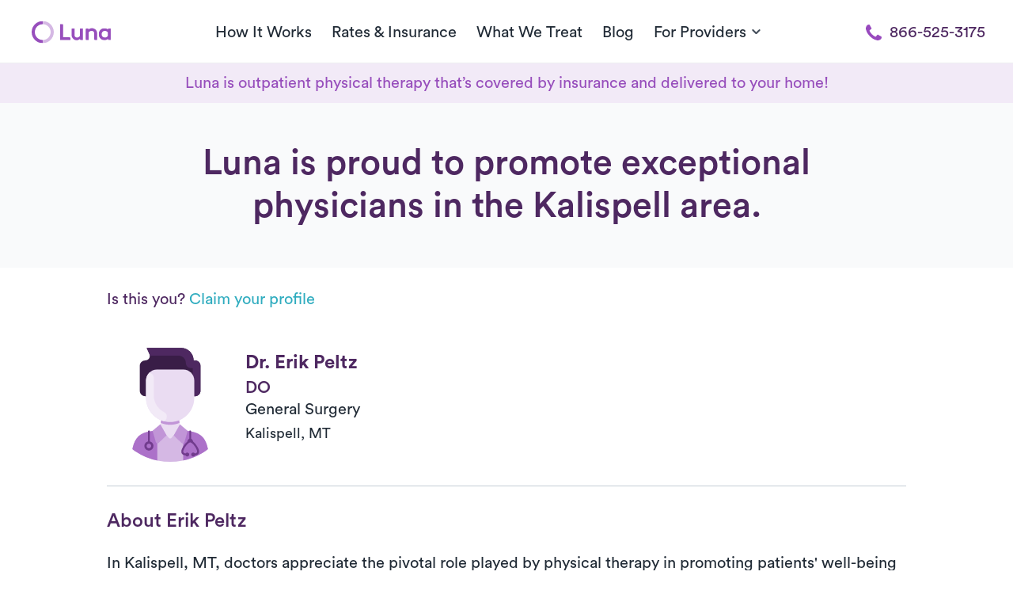

--- FILE ---
content_type: text/html; charset=UTF-8
request_url: https://www.getluna.com/physicians/59901/1669528287-erik-peltz
body_size: 33493
content:
<!DOCTYPE html>
<html lang="en">

<head>
    <meta charset="UTF-8">
    <meta name="viewport" content="width=device-width, initial-scale=1.0">
    <meta http-equiv="X-UA-Compatible" content="ie=edge">
    <meta http-equiv="Content-Security-Policy" content="upgrade-insecure-requests">
    <meta name="format-detection" content="telephone=no">

    <meta property="og:url"
        content="https://www.getluna.com/physicians/59901/1669528287-erik-peltz" />
    <meta property="og:type" content="website" />
    <meta property="og:image"
        content="https://public-assets.getluna.com/images/social/facebook.png" />
    <meta name="msvalidate.01" content="FA52B9CB87821EF62B49E1C031073728" />

                                    <script type="application/ld+json">
  {
      "@context": "https://schema.org",
      "@type": "BreadcrumbList",
      "name" : "Luna In-Home Physical Therapy",
      "itemListElement": [{
        "@type": "ListItem",
        "position": 1,
        "name": "Home",
        "item": "https://www.getluna.com"
      },{
        "@type": "ListItem",
        "position": 2,
        "name": "Physicians",
        "item": "https://www.getluna.com/physicians-directory"
      },{
        "@type": "ListItem",
        "position": 3,
        "name": "Erik Peltz"
      }]
    }
</script>

    <meta http-equiv="Expires" content="0">
    <meta http-equiv="Last-Modified" content="0">
    <meta http-equiv="Cache-Control" content="max-age=31536000">
    <meta http-equiv="Pragma" content="no-cache">
            <meta name="theme-color" content="#974ebc">
        <meta name="csrf-token" content="VUtFZOTJg2NuUSMlSXO4bakdrPlHc4HU8l0dHkcU">

    <link rel="preconnect" href="https://www.getluna.com">
    <link rel="preconnect" href="https://luna-live-infra-assets.s3.us-west-2.amazonaws.com/" />
    <link rel="preconnect" href="https://js.hs-analytics.net/" />
    <link rel="preconnect" href="https://js.hsforms.net/" />
    <link rel="preconnect" href="https://js.hsleadflows.net/" />
    <link rel="preconnect" href="https://www.googletagmanager.com/" />

    <link rel="icon" href="https://public-assets.getluna.com/images/favicon/favicon_16.png" type="image/png" sizes="16x16">
    <link rel="icon" href="https://public-assets.getluna.com/images/favicon/favicon_32.png" type="image/png" sizes="32x32">
    <link rel="icon" href="https://public-assets.getluna.com/images/favicon/favicon_128.png" type="image/png">
    <link rel="apple-touch-icon" href="https://public-assets.getluna.com/images/favicon/favicon_128.png" type="image/png">

    <link rel="stylesheet" media href="https://www.getluna.com/css/index.css?id=ec0608b1839d98c36cee2317de7700d6" integrity="sha256-IvcPGxoJqbQrqyHNNR+GjrPkIFWG0uEDJq6Jm1hJR8c="
        crossorigin="anonymous">
            <link rel="preload" onload="this.onload=null;this.rel='stylesheet'" as="style"
            href="https://www.getluna.com/css/libs/normalize.css?id=a9bfc27a6e2a69994c642fee5884a044" integrity="sha256-ciUQA90O1SQ5/28H0blllyzcx3lr3li1U3A0sUgeak8="
            crossorigin="anonymous">
        <link rel="preload" onload="this.onload=null;this.rel='stylesheet'" as="style"
            href="https://www.getluna.com/css/envs/colors.css?id=1b149413074a3f420609420a07b83ded" integrity="sha256-WorXf3bC5EIFbR54wng5l3xwC8Wia1Q9IyVy+7NP5Hg="
            crossorigin="anonymous">
        <link rel="preload" onload="this.onload=null;this.rel='stylesheet'" as="style"
            href="https://www.getluna.com/css/envs/border.css?id=27407a67701a039a5276d235d22d7314" integrity="sha256-cEHKCmI28JbI24mF6ED34z5a8dcpl/Sp5QotKxakwGU="
            crossorigin="anonymous">
        <link rel="preload" onload="this.onload=null;this.rel='stylesheet'" as="style"
            href="https://www.getluna.com/css/envs/font-weight.css?id=542f6d4fc7929cd7ff644bc3071235e5"
            integrity="sha256-z9OM4/2FFV9fbfHEG16crg9oa+/qtjFPROMeyyqXSkM=" crossorigin="anonymous">
        <link rel="preload" onload="this.onload=null;this.rel='stylesheet'" as="style"
            href="https://www.getluna.com/css/main-elements/nav.css?id=43eb52199812a4373705abd8e23c0eb3"
            integrity="sha256-h4pB1ya6M93TxObN4rhriH6jFt7+v92ZRA7fcIX9Sig=" crossorigin="anonymous">

                    <link rel="stylesheet" as="style" href="https://www.getluna.com/css/breakpoints/all.css?id=be384cdde994196e90549d241124c40d"
                integrity="sha256-yxChiiA/RcQVp3DVYR63ojqENKkuYBGc3PGfwmRfOn0=" crossorigin="anonymous">
        
    
        <link rel="preload" onload="this.onload=null;this.rel='stylesheet'" as="style" type="text/css"
        href="https://www.getluna.com/js/libs/owl-carousel/dist/assets/owl.carousel.min.css"
        integrity="sha256-UhQQ4fxEeABh4JrcmAJ1+16id/1dnlOEVCFOxDef9Lw=" crossorigin="anonymous">
    <link rel="preload" onload="this.onload=null;this.rel='stylesheet'" as="style" type="text/css"
        href="https://www.getluna.com/js/libs/owl-carousel/dist/assets/owl.theme.default.min.css"
        integrity="sha256-kksNxjDRxd/5+jGurZUJd1sdR2v+ClrCl3svESBaJqw=" crossorigin="anonymous">
    <link rel="preload" onload="this.onload=null;this.rel='stylesheet'" as="style" type="text/css"
        href="https://www.getluna.com/css/main-elements/slider-elements.css?id=63772a09d3817194ebfff8acd8034600"
        integrity="sha256-uF0UTWYK4H8LtYjHoXosK/CwHGW3cQjDQDSIuqb4FS0=" crossorigin="anonymous">
    
    
    <script type="application/ld+json">
      {
        "@context": "https://schema.org",
        "@type": "FAQPage",
        "mainEntity": [       
          
        
        {
          "@type": "Question",
          "name": "How do I choose the right doctor?",
          "acceptedAnswer": {
            "@type": "Answer",
            "text": "There are a variety of methods to select the appropriate doctor. Recommendations from healthcare professionals, such as nurses or physical therapists, can be helpful. If you are considering surgery, seek out a surgeon who performs at least 50 of the planned surgeries per year, as this is when complication rates tend to decrease."
          }
        },

        {
          "@type": "Question",
          "name": "What kinds of doctors are featured in this directory?",
          "acceptedAnswer": {
            "@type": "Answer",
            "text": "This directory is dedicated to featuring physicians who prioritize long-term health and wellness. Find out more about Luna's mission below."
          }
        },

        {
          "@type": "Question",
          "name": "If a doctor refers me to physical therapy, where should I go?",
          "acceptedAnswer": {
            "@type": "Answer",
            "text": "Let Luna bring physical therapy to you in the comfort of your home. No need to travel or have a prescription."
          }
        }
        ]
      }
    </script>

    <link rel="canonical"
        href="https://www.getluna.com/physicians/59901/1669528287-erik-peltz" />

    <meta property="og:title" content="Erik Peltz | Physicians Near You in MT" />
    <meta property="og:description" content="Looking for a doctor in Kalispell? Dr. Peltz practices physical medicine in the 59901 area! Learn more using Luna’s physician directory." />
    <meta name="description" content="Looking for a doctor in Kalispell? Dr. Peltz practices physical medicine in the 59901 area! Learn more using Luna’s physician directory." />

    <meta name="twitter:card" content="summary_large_image">
    <meta name="twitter:description" content="Looking for a doctor in Kalispell? Dr. Peltz practices physical medicine in the 59901 area! Learn more using Luna’s physician directory.">
    <meta name="twitter:title" content="Erik Peltz | Physicians Near You in MT">
    <meta name="twitter:image"
        content="https://public-assets.getluna.com/images/social/facebook.png">
    <meta name="twitter:site" content="@getlunacare">
    <meta name="twitter:creator" content="@getlunacare">

    

    
    <title>Erik Peltz | Physicians Near You in MT</title>
    

    <!-- Hubspot Forms -->
    <script charset="utf-8" type="text/javascript" src="//js.hsforms.net/forms/v2.js"
        integrity="" crossorigin="anonymous"></script>
    <!-- .Hubspot Forms -->


            
        <script type="text/plain" data-inline>
            window.dataLayer = window.dataLayer || [];

            function gtag() {

                dataLayer.push(arguments);

            }

            gtag("consent", "default", {
                ad_storage: "denied",
                ad_user_data: "denied",
                ad_personalization: "denied",
                analytics_storage: "denied",
                functionality_storage: "denied",
                personalization_storage: "denied",
                security_storage: "granted",
                wait_for_update: 2000,
            });

            gtag("set", "ads_data_redaction", true);
            gtag("set", "url_passthrough", true);
        </script>
        
        <!-- Google Tag Manager -->
        <script type="text/plain" data-inline>
            (function(w, d, s, l, i) {
                w[l] = w[l] || [];
                w[l].push({
                    'gtm.start': new Date().getTime(),
                    event: 'gtm.js'
                });
                var f = d.getElementsByTagName(s)[0],
                    j = d.createElement(s),
                    dl = l != 'dataLayer' ? '&l=' + l : '';
                j.defer = true;
                j.src =
                    'https://www.googletagmanager.com/gtm.js?id=' + i + dl;
                f.parentNode.insertBefore(j, f);
            })(window, document, 'script', 'dataLayer', 'GTM-MZ4CRRJ');
        </script>
        <!-- End Google Tag Manager -->
    
                        <script type="text/plain" id="cookieyes" 
                data-src="https://cdn-cookieyes.com/client_data/08d4e0dd5985a779a1012ec4/script.js"
                integrity=""
                crossorigin="anonymous"></script>
            
            <!-- Start VWO Async SmartCode -->
        <link rel="preconnect" href="https://dev.visualwebsiteoptimizer.com" />
        <script type='text/javascript' id='vwoCode'>
            window._vwo_code ||
                (function() {
                    var w = window,
                        d = document;
                    var account_id = 403213,
                        version = 2.2,
                        settings_tolerance = 2000,
                        hide_element = 'body',
                        hide_element_style =
                        'opacity:0 !important;filter:alpha(opacity=0) !important;background:none !important';
                    /* DO NOT EDIT BELOW THIS LINE */
                    if (f = !1, v = d.querySelector('#vwoCode'), cc = {}, -1 < d.URL.indexOf('__vwo_disable__') || w
                        ._vwo_code) return;
                    try {
                        var e = JSON.parse(localStorage.getItem('_vwo_' + account_id + '_config'));
                        cc = e && 'object' == typeof e ? e : {}
                    } catch (e) {}

                    function r(t) {
                        try {
                            return decodeURIComponent(t)
                        } catch (e) {
                            return t
                        }
                    }
                    var s = function() {
                        var e = {
                                combination: [],
                                combinationChoose: [],
                                split: [],
                                exclude: [],
                                uuid: null,
                                consent: null,
                                optOut: null
                            },
                            t = d.cookie || '';
                        if (!t) return e;
                        for (var n, i, o =
                                /(?:^|;\s*)(?:(_vis_opt_exp_(\d+)_combi=([^;]*))|(_vis_opt_exp_(\d+)_combi_choose=([^;]*))|(_vis_opt_exp_(\d+)_split=([^:;]*))|(_vis_opt_exp_(\d+)_exclude=[^;]*)|(_vis_opt_out=([^;]*))|(_vwo_global_opt_out=[^;]*)|(_vwo_uuid=([^;]*))|(_vwo_consent=([^;]*)))/g; null !==
                            (n = o.exec(t));) try {
                            n[1] ? e.combination.push({
                                    id: n[2],
                                    value: r(n[3])
                                }) : n[4] ? e.combinationChoose.push({
                                    id: n[5],
                                    value: r(n[6])
                                }) : n[7] ? e.split.push({
                                    id: n[8],
                                    value: r(n[9])
                                }) : n[10] ? e.exclude.push({
                                    id: n[11]
                                }) : n[12] ? e.optOut = r(n[13]) : n[14] ? e.optOut = !0 : n[15] ? e.uuid = r(n[
                                16]) : n[17] && (i = r(n[18]), e.consent = i && 3 <= i.length ? i.substring(0, 3) :
                                    null)
                        } catch (e) {}
                        return e
                    }();

                    function i() {
                        var e = function() {
                                if (w.VWO && Array.isArray(w.VWO))
                                    for (var e = 0; e < w.VWO.length; e++) {
                                        var t = w.VWO[e];
                                        if (Array.isArray(t) && ('setVisitorId' === t[0] || 'setSessionId' === t[0]))
                                        return !0
                                    }
                                return !1
                            }(),
                            t = 'a=' + account_id + '&u=' + encodeURIComponent(w._vis_opt_url || d.URL) + '&vn=' + version +
                            '&ph=1' + ('undefined' != typeof platform ? '&p=' + platform : '') + '&st=' + w.performance
                            .now();
                        e || ((n = function() {
                            var e, t = [],
                                n = {},
                                i = w.VWO && w.VWO.appliedCampaigns || {};
                            for (e in i) {
                                var o = i[e] && i[e].v;
                                o && (t.push(e + '-' + o + '-1'), n[e] = !0)
                            }
                            if (s && s.combination)
                                for (var r = 0; r < s.combination.length; r++) {
                                    var a = s.combination[r];
                                    n[a.id] || t.push(a.id + '-' + a.value)
                                }
                            return t.join('|')
                        }()) && (t += '&c=' + n), (n = function() {
                            var e = [],
                                t = {};
                            if (s && s.combinationChoose)
                                for (var n = 0; n < s.combinationChoose.length; n++) {
                                    var i = s.combinationChoose[n];
                                    e.push(i.id + '-' + i.value), t[i.id] = !0
                                }
                            if (s && s.split)
                                for (var o = 0; o < s.split.length; o++) t[(i = s.split[o]).id] || e.push(i.id +
                                    '-' + i.value);
                            return e.join('|')
                        }()) && (t += '&cc=' + n), (n = function() {
                            var e = {},
                                t = [];
                            if (w.VWO && Array.isArray(w.VWO))
                                for (var n = 0; n < w.VWO.length; n++) {
                                    var i = w.VWO[n];
                                    if (Array.isArray(i) && 'setVariation' === i[0] && i[1] && Array.isArray(i[
                                            1]))
                                        for (var o = 0; o < i[1].length; o++) {
                                            var r, a = i[1][o];
                                            a && 'object' == typeof a && (r = a.e, a = a.v, r && a && (e[r] =
                                                a))
                                        }
                                }
                            for (r in e) t.push(r + '-' + e[r]);
                            return t.join('|')
                        }()) && (t += '&sv=' + n)), s && s.optOut && (t += '&o=' + s.optOut);
                        var n = function() {
                            var e = [],
                                t = {};
                            if (s && s.exclude)
                                for (var n = 0; n < s.exclude.length; n++) {
                                    var i = s.exclude[n];
                                    t[i.id] || (e.push(i.id), t[i.id] = !0)
                                }
                            return e.join('|')
                        }();
                        return n && (t += '&e=' + n), s && s.uuid && (t += '&id=' + s.uuid), s && s.consent && (t +=
                                '&consent=' + s.consent), w.name && -1 < w.name.indexOf('_vis_preview') && (t +=
                            '&pM=true'), w.VWO && w.VWO.ed && (t += '&ed=' + w.VWO.ed), t
                    }
                    code = {
                        nonce: v && v.nonce,
                        library_tolerance: function() {
                            return 'undefined' != typeof library_tolerance ? library_tolerance : void 0
                        },
                        settings_tolerance: function() {
                            return cc.sT || settings_tolerance
                        },
                        hide_element_style: function() {
                            return '{' + (cc.hES || hide_element_style) + '}'
                        },
                        hide_element: function() {
                            return performance.getEntriesByName('first-contentful-paint')[0] ? '' : 'string' ==
                                typeof cc.hE ? cc.hE : hide_element
                        },
                        getVersion: function() {
                            return version
                        },
                        finish: function(e) {
                            var t;
                            f || (f = !0, (t = d.getElementById('_vis_opt_path_hides')) && t.parentNode.removeChild(
                                t), e && ((new Image).src =
                                'https://dev.visualwebsiteoptimizer.com/ee.gif?a=' + account_id + e))
                        },
                        finished: function() {
                            return f
                        },
                        addScript: function(e) {
                            var t = d.createElement('script');
                            t.type = 'text/javascript', e.src ? t.src = e.src : t.text = e.text, v && t
                                .setAttribute('nonce', v.nonce), d.getElementsByTagName('head')[0].appendChild(t)
                        },
                        load: function(e, t) {
                            t = t || {};
                            var n = new XMLHttpRequest;
                            n.open('GET', e, !0), n.withCredentials = !t.dSC, n.responseType = t.responseType ||
                                'text', n.onload = function() {
                                    if (t.onloadCb) return t.onloadCb(n, e);
                                    200 === n.status ? _vwo_code.addScript({
                                        text: n.responseText
                                    }) : _vwo_code.finish('&e=loading_failure:' + e)
                                }, n.onerror = function() {
                                    if (t.onerrorCb) return t.onerrorCb(e);
                                    _vwo_code.finish('&e=loading_failure:' + e)
                                }, n.send()
                        },
                        init: function() {
                            var e, t = this.settings_tolerance();
                            w._vwo_settings_timer = setTimeout(function() {
                                _vwo_code.finish()
                            }, t), 'body' !== this.hide_element() ? (n = d.createElement('style'), e = (t = this
                                    .hide_element()) ? t + this.hide_element_style() : '', t = d
                                .getElementsByTagName('head')[0], n.setAttribute('id', '_vis_opt_path_hides'),
                                v && n.setAttribute('nonce', v.nonce), n.setAttribute('type', 'text/css'), n
                                .styleSheet ? n.styleSheet.cssText = e : n.appendChild(d.createTextNode(e)), t
                                .appendChild(n)) : (n = d.getElementsByTagName('head')[0], (e = d.createElement(
                                    'div')).style.cssText =
                                'z-index: 2147483647 !important;position: fixed !important;left: 0 !important;top: 0 !important;width: 100% !important;height: 100% !important;background: white !important;',
                                e.setAttribute('id', '_vis_opt_path_hides'), e.classList.add('_vis_hide_layer'),
                                n.parentNode.insertBefore(e, n.nextSibling));
                            var n = 'https://dev.visualwebsiteoptimizer.com/j.php?' + i(); - 1 !== w.location.search
                                .indexOf('_vwo_xhr') ? this.addScript({
                                    src: n
                                }) : this.load(n + '&x=true', {
                                    l: 1
                                })
                        }
                    };
                    w._vwo_code = code;
                    code.init();
                })();
        </script>
        <!-- End VWO Async SmartCode -->
    
            <script>
            var head = document.head;
            var script = document.createElement('script');
            script.type = 'text/javascript';
            script.src =
                "https://211969.t.hyros.com/v1/lst/universal-script?ph=124495b63dd715541fdcfda05657a5ed139cc2354e95f23b5d13f65cb31ff4e8&tag=!clicked&embed=true&ref_url=" +
                encodeURI(document.URL);
            head.appendChild(script);
        </script>
    </head>

<body class="">

            <!-- Google Tag Manager (noscript) -->
        <noscript><iframe src="https://www.googletagmanager.com/ns.html?id=GTM-MZ4CRRJ" height="0" width="0"
                style="display:none;visibility:hidden"></iframe></noscript>
        <!-- End Google Tag Manager (noscript) -->
    
    <header id="main-nav" class="">        
            <div class="wrapper-full mw-1300-px" id="main-header">
                <nav id="nav">

                                        <a class="menu-button no-decoration " role="button" aria-labelledby="menu">
                        <span class="line top"></span>
                        <span class="line middle"></span>
                        <span class="line bottom"></span>
                        
                    </a>
                    <a href="/" class="w-150-px w-xs-150-px logo text-center flex-center d-xs-flex flex-xs-center" aria-label="Home" id="home-link">
                                                    <img alt="Luna" class="w-100-px d-block" src="https://public-assets.getluna.com/images/logo.svg" width="100px" height="29px">
                                            </a>
                    
                                            <a class="button-call-mobile cta-modal-mobile" href="tel:866-525-3175" role="button">
                            <img alt="Luna" class="d-block mx-auto" height="22px" width="22px" src="https://public-assets.getluna.com/images/call.svg">
                        </a>
                    
                    <span class="nav-centering"></span>
            
                    
                    <ul class="">
                        
                        <li><a href="/how-it-works">How It Works</a></li>
                        <li><a href="/rates-and-insurance">Rates & Insurance</a></li>
                        <li><a href="/conditions-we-treat" class="conditions-we-treat">What We Treat</a></li>
                        
                        <li><a href="/blog">Blog</a></li>
                        
                        <li class="dropdown-button">
                            <span class="dropdown flex-between flex-middle">
                                <span class="p-0">For Providers</span>
                                <img alt="Chevron" class="chevron black" src="https://public-assets.getluna.com/images/chevron-down-black.svg">
                                <img alt="Chevron" class="chevron white" src="https://public-assets.getluna.com/images/chevron-down-white.svg">
                            </span>
                            <ul class="dropdown-content">
                                <li><a href="/own-your-career">Therapists</a></li>
                                <li><a href="/physicians">Physicians</a></li>
                                <li><a href="/health-plans">Health Plans</a></li>
                                <li><a href="/health-systems">Health Systems</a></li>
                                <li><a href="/employers">Employers</a></li>
                                <li><a href="/pt-clinics">PT Clinics</a></li>
                            </ul>
                        </li> 
                    
                        <li class="download-app">
                            <a role="button"> 
                                                                    <img alt="App Store" src="https://public-assets.getluna.com/images/apple.svg" class="icon mh-100-p">
                                                                Download App
                            </a>
                        </li>
                    </ul>  
                                            <a class="button-call cta-phone-desktop" href="tel:866-525-3175"> 
                            <img alt="phone" class="icon purple mr-10" src="https://public-assets.getluna.com/images/call.svg">
                            <img alt="phone" class="icon white mr-10" src="https://public-assets.getluna.com/images/call_white.svg">
                            866-525-3175 
                        </a> 
                      
                </nav>  
            </div>
        </header>
    
        <main class="profile-page relative">
        <section id="free-delivery" class="color-purple-600 fw-ligther bg-purple-100 text-center py-10">
            <div class="wrapper">
                Luna is outpatient physical therapy that’s covered by insurance and delivered to your home!
            </div>
        </section>
        <section class="bg-base-200 px-40 py-50 pb-50 text-center">
            <h1 class="color-purple-800 font-weight-normal mw-950-px mx-auto my-0">
                Luna is proud to promote exceptional physicians in the <div class="capitalize d-inline-block">
                    kalispell</div> area.
            </h1>
            <!-- Trigger to change Phone style on Header -->
            <span class="trigger-header-phone"></span>
            <!-- .Trigger -->
        </section>

        <section id="profile-form" class="py-25 py-xs-25 py-sm-25">
            <div class="wrapper">
                <div class="row">
                    <div
                        class=" col-12  col-md-12 col-sm-12 col-xs-12">

                        <label class="mb-30 d-block">Is this you? <a class="color-blue c-pointer" role="button"
                                data-toggle="modal" data-target="#modal-claims-profile">Claim your profile</a></label>

                        <div class="d-flex flex-middle mb-30">
                            <img class="circled mw-100-p mw-xs-100-px mh-xs-100-px"
                                alt="Erik Peltz"
                                src="https://public-assets.getluna.com/images/male-3.svg"
                                width="160px" height="160px">
                            <div class="d-block ml-15">
                                <h3 class="capitalize color-purple-800 mt-0 mb-5 font-weight-bold">Dr.
                                    Erik
                                    Peltz</h3>
                                <h4 class="color-purple-800 m-0 mb-5 font-weight-normal">DO</h4>
                                <p class="mb-0">General Surgery</p>
                                <small><span class="capitalize">
                                                                            kalispell</span>, MT
                                                                    </small>
                            </div>
                        </div>
                        <hr class="border-base-500 mb-30">
                        <div class="d-block">
                            <h3 class="capitalize color-purple-800 mt-0 font-weight-normal">About
                                Erik
                                Peltz</h3>
                            
                            
          <p>In Kalispell, MT, doctors appreciate the pivotal role played by physical therapy in promoting patients' well-being and aiding their recovery. Dr. Erik Peltz, an accomplished professional with 19 years of experience, consistently recommends physical therapy as an element of patients' treatment plans. Through close collaboration with skilled physical therapists, Dr. Peltz ensures that patients receive specialized exercises, manual techniques, and tailored rehabilitation programs specifically built for their unique needs. This comprehensive approach spearheaded by Dr. Erik Peltz leads to significant improvements in patients' physical function and overall quality of life.</p>
          <p>Within their well-established healthcare practice, Dr. Erik Peltz delivers comprehensive services that revolve around personalized patient care. Their practice encompasses a diverse array of medical services, placing emphasis on preventive care, precise diagnoses, and effective treatments for various health conditions. Dr. Peltz places great importance on actively listening to patients, conducting thorough assessments, and working collaboratively to craft customized treatment plans. By staying abreast of the latest medical advancements, they combine their expertise with a compassionate demeanor to achieve optimal health outcomes and promote overall well-being.</p>
        

                            

                            <span class="d-block mb-10  text-center ">
                                <img class="lazy" data-src="https://public-assets.getluna.com/images/line_title.svg"
                                    alt="Separator" width="45px" height="6px">
                            </span>
                            <h2
                                class="mt-0 color-purple-800 font-weight-normal mw-700-px d-block mx-auto  text-center ">
                                Frequently asked questions</h2>
                                                            <h3 class="font-weight-normal color-purple-600 mb-10 mt-0">How do I choose the right doctor?</h3>
                                <p>There are a variety of methods to select the appropriate doctor. Recommendations from healthcare professionals, such as nurses or physical therapists, can be helpful. If you are considering surgery, seek out a surgeon who performs at least 50 of the planned surgeries per year, as this is when complication rates tend to decrease.</p>
                                                            <h3 class="font-weight-normal color-purple-600 mb-10 mt-0">What kinds of doctors are featured in this directory?</h3>
                                <p>This directory is dedicated to featuring physicians who prioritize long-term health and wellness. <a href='/career'>Find out more about Luna's mission below.</a></p>
                                                            <h3 class="font-weight-normal color-purple-600 mb-10 mt-0">If a doctor refers me to physical therapy, where should I go?</h3>
                                <p>Let Luna bring physical therapy to you in the comfort of your home. No need to travel or have a prescription.</p>
                                                    </div>
                    </div>

                                    </div>
            </div>
        </section>

        <!-- testimonial doctor -->
        <section id="testimonial-doctor" class="py-40 py-xs-25 py-sm-25 bg-section relative">
            <div class="wrapper">
                <span class="d-block text-center">
                    <img class="lazyload" data-src="https://public-assets.getluna.com/images/line_title.svg" alt="Separator"
                        width="45px" height="6px">
                </span>
                <h2 class="color-purple-800 mt-0 text-center font-weight-normal">Trusted by doctors</h2>
                <p class="text-center">1,500+ physicians refer patients to Luna today.</p>
                <div class="row flex-center">
                    <div class="col-9 col-md-10 col-sm-12 col-xs-12">
                        <p class="font-italic mb-30">“Luna represents everything physicians like to hear: experienced
                            therapists, no
                            wait times, and convenient in home care. Better accessibility is critical for patients’ outcomes
                            and Luna is
                            a breakthrough in the physical therapy options for busy patients.”</p>
                        <p class=" text-right">
                            <span class="font-weight-800">- Dr. Jeff Croke</span><br>
                            Internal Medical Group, Palo Alto
                        </p>
                    </div>
                </div>
            </div>
            <div class="bg-no-repeat absolute left-0 right-0 top-0 bottom-0 opacity-2 w-100 h-100 z-index-n lazy bg-pos-x-right"
                data-src="https://public-assets.getluna.com/images/bran_mask.svg"></div>
        </section>
        <!-- testimonial doctor -->

        <!-- Related Conditions -->
                <section id="conditions" class="py-40 py-xs-25 py-sm-25">
            <div class="wrapper-full">
                <span class="d-block text-center mb-10">
                    <img class="lazy" data-src="https://public-assets.getluna.com/images/line_title.svg" alt="Separator"
                        width="45px" height="6px">
                </span>
                <h2 class="color-purple-800 mt-0 text-center font-weight-normal mb-10">Conditions Luna therapists treat
                </h2>
                <p class="mb-30 text-center">We have specialists for every PT condition</p>
                <div class="row mw-1050-px m-auto d-md-none d-sm-none d-xs-none">
                                            <div class="col-4 d-flex flex-center expand py-15">
                            <a href="/conditions/physical-therapy-for-arthritis" target="_blank"
                                class="p-15 no-decoration w-300-px h-300-px d-flex flex-wrap flex-bottom relative overflow-hidden rounded overlay-bottom">
                                <div class="bg bg-pos-x-center bg-pos-y-center absolute left-0 right-0 top-0 bottom-0 w-100 h-100 z-index-n lazy bg-pos-y-40"
                                    data-src="https://public-assets.getluna.com/images/conditions/arthritis/20221222_071255_hero.webp"></div>
                                <span
                                    class="d-block color-blue font-18 w-100">Senior Care</span>
                                <h3 class="d-block w-100 color-base-100 capitalize my-0">arthritis</h3>
                            </a>
                        </div>
                                            <div class="col-4 d-flex flex-center expand py-15">
                            <a href="/conditions/physical-therapy-for-labral-repairs" target="_blank"
                                class="p-15 no-decoration w-300-px h-300-px d-flex flex-wrap flex-bottom relative overflow-hidden rounded overlay-bottom">
                                <div class="bg bg-pos-x-center bg-pos-y-center absolute left-0 right-0 top-0 bottom-0 w-100 h-100 z-index-n lazy bg-pos-y-40"
                                    data-src="https://public-assets.getluna.com/images/conditions/labral_repairs/20221222_131247_hero.webp"></div>
                                <span
                                    class="d-block color-blue font-18 w-100">Post-Surgical Rehabilitation</span>
                                <h3 class="d-block w-100 color-base-100 capitalize my-0">labral repairs</h3>
                            </a>
                        </div>
                                            <div class="col-4 d-flex flex-center expand py-15">
                            <a href="/conditions/physical-therapy-for-knee-pain" target="_blank"
                                class="p-15 no-decoration w-300-px h-300-px d-flex flex-wrap flex-bottom relative overflow-hidden rounded overlay-bottom">
                                <div class="bg bg-pos-x-center bg-pos-y-center absolute left-0 right-0 top-0 bottom-0 w-100 h-100 z-index-n lazy bg-pos-y-40"
                                    data-src="https://public-assets.getluna.com/images/conditions/knee_pain/20221222_131225_hero.webp"></div>
                                <span
                                    class="d-block color-blue font-18 w-100">Orthopedic/Sports Injury Physical Therapy</span>
                                <h3 class="d-block w-100 color-base-100 capitalize my-0">knee pain</h3>
                            </a>
                        </div>
                                            <div class="col-4 d-flex flex-center expand py-15">
                            <a href="/conditions/physical-therapy-for-returning-to-golf" target="_blank"
                                class="p-15 no-decoration w-300-px h-300-px d-flex flex-wrap flex-bottom relative overflow-hidden rounded overlay-bottom">
                                <div class="bg bg-pos-x-center bg-pos-y-center absolute left-0 right-0 top-0 bottom-0 w-100 h-100 z-index-n lazy bg-pos-y-40"
                                    data-src="https://public-assets.getluna.com/images/conditions/return_to_golf/20230127_080118_hero.webp"></div>
                                <span
                                    class="d-block color-blue font-18 w-100">Strengthening And Focused Functional Training</span>
                                <h3 class="d-block w-100 color-base-100 capitalize my-0">return to golf</h3>
                            </a>
                        </div>
                                            <div class="col-4 d-flex flex-center expand py-15">
                            <a href="/conditions/physical-therapy-for-hip-replacement" target="_blank"
                                class="p-15 no-decoration w-300-px h-300-px d-flex flex-wrap flex-bottom relative overflow-hidden rounded overlay-bottom">
                                <div class="bg bg-pos-x-center bg-pos-y-center absolute left-0 right-0 top-0 bottom-0 w-100 h-100 z-index-n lazy bg-pos-y-40"
                                    data-src="https://public-assets.getluna.com/images/conditions/hip_replacement/20221222_091234_hero.webp"></div>
                                <span
                                    class="d-block color-blue font-18 w-100">Post-Surgical Rehabilitation</span>
                                <h3 class="d-block w-100 color-base-100 capitalize my-0">hip replacement</h3>
                            </a>
                        </div>
                                        <div class="col-4 d-flex flex-center expand py-15 flex-middle">
                        <a href="/conditions-we-treat" target="_blank"
                            class="p-15 no-decoration w-300-px h-300-px d-flex flex-middle flex-center relative overflow-hidden rounded">
                            <div class="bg bg-pos-x-center bg-pos-y-center absolute left-0 right-0 top-0 bottom-0 w-100 h-100 z-index-n lazy bg-pos-y-40"
                                data-src="https://public-assets.getluna.com/images/physiotherapy.webp"></div>
                            <div
                                class="absolute left-0 right-0 top-0 bottom-0 w-100 h-100 z-index-n bg-teal-700 opacity-7">
                            </div>
                            <span class="border border-base-100 rounded color-base-100 px-20 py-10 body-small">
                                And more
                            </span>
                        </a>
                    </div>
                </div>

                <div id="conditions-slider" class="d-none d-md-block d-sm-block d-xs-block relative">
                    <div class="condition owl-carousel owl-theme">
                                                    <div class="d-flex flex-center p-15">
                                <a href="/conditions/physical-therapy-for-arthritis"
                                    class="p-15 no-decoration w-300-px h-300-px d-flex flex-wrap flex-bottom relative overflow-hidden rounded overlay-bottom">
                                    <div class="bg bg-pos-x-center bg-pos-y-center absolute left-0 right-0 top-0 bottom-0 w-100 h-100 z-index-n owl-lazy bg-pos-y-40"
                                        data-src="https://public-assets.getluna.com/images/conditions/arthritis/20221222_071255_hero.webp"></div>
                                    <span
                                        class="d-block color-blue font-18 w-100">Senior Care</span>
                                    <h3 class="d-block w-100 color-base-100 capitalize my-0">arthritis</h3>
                                </a>
                            </div>
                                                    <div class="d-flex flex-center p-15">
                                <a href="/conditions/physical-therapy-for-labral-repairs"
                                    class="p-15 no-decoration w-300-px h-300-px d-flex flex-wrap flex-bottom relative overflow-hidden rounded overlay-bottom">
                                    <div class="bg bg-pos-x-center bg-pos-y-center absolute left-0 right-0 top-0 bottom-0 w-100 h-100 z-index-n owl-lazy bg-pos-y-40"
                                        data-src="https://public-assets.getluna.com/images/conditions/labral_repairs/20221222_131247_hero.webp"></div>
                                    <span
                                        class="d-block color-blue font-18 w-100">Post-Surgical Rehabilitation</span>
                                    <h3 class="d-block w-100 color-base-100 capitalize my-0">labral repairs</h3>
                                </a>
                            </div>
                                                    <div class="d-flex flex-center p-15">
                                <a href="/conditions/physical-therapy-for-knee-pain"
                                    class="p-15 no-decoration w-300-px h-300-px d-flex flex-wrap flex-bottom relative overflow-hidden rounded overlay-bottom">
                                    <div class="bg bg-pos-x-center bg-pos-y-center absolute left-0 right-0 top-0 bottom-0 w-100 h-100 z-index-n owl-lazy bg-pos-y-40"
                                        data-src="https://public-assets.getluna.com/images/conditions/knee_pain/20221222_131225_hero.webp"></div>
                                    <span
                                        class="d-block color-blue font-18 w-100">Orthopedic/Sports Injury Physical Therapy</span>
                                    <h3 class="d-block w-100 color-base-100 capitalize my-0">knee pain</h3>
                                </a>
                            </div>
                                                    <div class="d-flex flex-center p-15">
                                <a href="/conditions/physical-therapy-for-returning-to-golf"
                                    class="p-15 no-decoration w-300-px h-300-px d-flex flex-wrap flex-bottom relative overflow-hidden rounded overlay-bottom">
                                    <div class="bg bg-pos-x-center bg-pos-y-center absolute left-0 right-0 top-0 bottom-0 w-100 h-100 z-index-n owl-lazy bg-pos-y-40"
                                        data-src="https://public-assets.getluna.com/images/conditions/return_to_golf/20230127_080118_hero.webp"></div>
                                    <span
                                        class="d-block color-blue font-18 w-100">Strengthening And Focused Functional Training</span>
                                    <h3 class="d-block w-100 color-base-100 capitalize my-0">return to golf</h3>
                                </a>
                            </div>
                                                    <div class="d-flex flex-center p-15">
                                <a href="/conditions/physical-therapy-for-hip-replacement"
                                    class="p-15 no-decoration w-300-px h-300-px d-flex flex-wrap flex-bottom relative overflow-hidden rounded overlay-bottom">
                                    <div class="bg bg-pos-x-center bg-pos-y-center absolute left-0 right-0 top-0 bottom-0 w-100 h-100 z-index-n owl-lazy bg-pos-y-40"
                                        data-src="https://public-assets.getluna.com/images/conditions/hip_replacement/20221222_091234_hero.webp"></div>
                                    <span
                                        class="d-block color-blue font-18 w-100">Post-Surgical Rehabilitation</span>
                                    <h3 class="d-block w-100 color-base-100 capitalize my-0">hip replacement</h3>
                                </a>
                            </div>
                                                <div class="d-flex flex-center p-15">
                            <a href="/conditions-we-treat" target="_blank"
                                class="p-15 no-decoration w-300-px h-300-px d-flex flex-middle flex-center relative overflow-hidden rounded">
                                <div class="bg bg-pos-x-center bg-pos-y-center absolute left-0 right-0 top-0 bottom-0 w-100 h-100 z-index-n owl-lazy bg-pos-y-40"
                                    data-src="https://public-assets.getluna.com/images/physiotherapy.webp"></div>
                                <div
                                    class="absolute left-0 right-0 top-0 bottom-0 w-100 h-100 z-index-n bg-teal-700 opacity-7">
                                </div>
                                <span class="border border-base-100 rounded color-base-100 px-20 py-10 body-small">
                                    And more
                                </span>
                            </a>
                        </div>
                    </div>
                    <a class="arrow prev d-flex absolute left-0 top-0 bottom-0 m-auto shadow-center-1 flex-center flex-middle c-pointer"
                        role="button">
                        <img class="w-50 lazy" data-src="https://public-assets.getluna.com/images/arrow-right-testimonial.svg"
                            alt="arrow" width="20px" height="20px">
                    </a>
                    <a class="arrow next d-flex absolute right-0 top-0 bottom-0 m-auto shadow-center-1 flex-center flex-middle c-pointer"
                        role="button">
                        <img class="w-50 lazy" data-src="https://public-assets.getluna.com/images/arrow-right-testimonial.svg"
                            alt="arrow" width="20px" height="20px">
                    </a>
                </div>
            </div>
        </section>
        <!-- Related Conditions -->


        
        <section   id="why-on-demand"   class="py-50  bg-base-200 ">
    <div class="wrapper-full ">

                    <span class="  d-block  text-center mb-10">
                <img class="lazy" data-src="https://public-assets.getluna.com/images/line_title.svg" alt="Separator" width="45px" height="6px">
            </span>
            <h2 class="color-purple-800 mt-0 text-center font-weight-normal ">Why in-home PT is better</h2>
                            <div class="mb-30 text-center ">More convenience means our patients actually complete their care plans.<br> <a
                    href="/how-it-works#table-comparison" class="d-block" target="_blank">See our clinic comparison chart.</a></div>
                    
        
        <div class="row mb-30 mb-xs-0 mb-sm-0  mt-40  mw-1100-px m-auto  d-md-none d-sm-none d-xs-none ">
                            
                <article class="col-xxl-4 col-xl-4 col-lg-4 col-md-4 d-sm-none d-xs-none">
                    <img alt="personalized" class="lazy mw-100-px m-auto d-block" data-src="https://public-assets.getluna.com/images/icons/personalized.svg" height="100px" width="100px">
                    <h3 class="color-purple-800 mt-25 text-center font-weight-normal mw-250-px mw-sm-300-px mw-xs-300-px mw-xxl-300-px mw-xl-300-px mw-lg-300-px mw-xl-300-px mnh mx-auto d-block">1:1 personalized treatments</h3>
                    
                </article>
                            
                <article class="col-xxl-4 col-xl-4 col-lg-4 col-md-4 d-sm-none d-xs-none">
                    <img alt="pt-equipment" class="lazy mw-100-px m-auto d-block" data-src="https://public-assets.getluna.com/images/icons/pt-equipment.svg" height="100px" width="100px">
                    <h3 class="color-purple-800 mt-25 text-center font-weight-normal mw-250-px mw-sm-300-px mw-xs-300-px mw-xxl-300-px mw-xl-300-px mw-lg-300-px mw-xl-300-px mnh mx-auto d-block">Equipment comes to you</h3>
                    
                </article>
                            
                <article class="col-xxl-4 col-xl-4 col-lg-4 col-md-4 d-sm-none d-xs-none">
                    <img alt="safe" class="lazy mw-100-px m-auto d-block" data-src="https://public-assets.getluna.com/images/icons/safe.svg" height="100px" width="100px">
                    <h3 class="color-purple-800 mt-25 text-center font-weight-normal mw-250-px mw-sm-300-px mw-xs-300-px mw-xxl-300-px mw-xl-300-px mw-lg-300-px mw-xl-300-px mnh mx-auto d-block">Convenient care</h3>
                    
                </article>
            
            
                <article class="col-xxl-4 col-xl-4 col-lg-4 col-md-4 d-sm-none d-xs-none">
                                        <p class="text-center mw-250-px mw-sm-300-px mw-xs-300-px mw-xxl-100-p mw-xl-100-p mx-auto d-block">45-55 minutes of in-person care means faster recovery in fewer treatments.</p>
                </article>

            
                <article class="col-xxl-4 col-xl-4 col-lg-4 col-md-4 d-sm-none d-xs-none">
                                        <p class="text-center mw-250-px mw-sm-300-px mw-xs-300-px mw-xxl-100-p mw-xl-100-p mx-auto d-block">Your PT will bring a treatment table and a mobile kit. 90% of cases don't need heavy machines.</p>
                </article>

            
                <article class="col-xxl-4 col-xl-4 col-lg-4 col-md-4 d-sm-none d-xs-none">
                                        <p class="text-center mw-250-px mw-sm-300-px mw-xs-300-px mw-xxl-100-p mw-xl-100-p mx-auto d-block">Skip the clinic. Get care that's covered by insurance. Safely delivered to you, on your schedule.</p>
                </article>

            
                                            <article class="col-sm-12 col-xs-12 mb-sm-20 mb-xs-20 d-none d-xs-block d-sm-block">
                    <img alt="personalized" class="lazy mw-100-px m-auto d-block" data-src="https://public-assets.getluna.com/images/icons/personalized.svg" height="100px" width="100px">
                    <h3 class="color-purple-800 mt-25 text-center font-weight-normal mw-250-px mw-sm-300-px mw-xs-300-px mw-xxl-300-px mw-xl-300-px mw-lg-300-px mw-xl-300-px mnh mx-auto d-block">1:1 personalized treatments</h3>
                                        <p class="text-center mw-250-px mw-sm-300-px mw-xs-300-px mw-xxl-100-p mw-xl-100-p mx-auto d-block mb-sm-0 mb-xs-0">45-55 minutes of in-person care means faster recovery in fewer treatments.</p>
                </article>
                                            <article class="col-sm-12 col-xs-12 mb-sm-20 mb-xs-20 d-none d-xs-block d-sm-block">
                    <img alt="pt-equipment" class="lazy mw-100-px m-auto d-block" data-src="https://public-assets.getluna.com/images/icons/pt-equipment.svg" height="100px" width="100px">
                    <h3 class="color-purple-800 mt-25 text-center font-weight-normal mw-250-px mw-sm-300-px mw-xs-300-px mw-xxl-300-px mw-xl-300-px mw-lg-300-px mw-xl-300-px mnh mx-auto d-block">Equipment comes to you</h3>
                                        <p class="text-center mw-250-px mw-sm-300-px mw-xs-300-px mw-xxl-100-p mw-xl-100-p mx-auto d-block mb-sm-0 mb-xs-0">Your PT will bring a treatment table and a mobile kit. 90% of cases don't need heavy machines.</p>
                </article>
                                            <article class="col-sm-12 col-xs-12 mb-sm-20 mb-xs-20 d-none d-xs-block d-sm-block">
                    <img alt="safe" class="lazy mw-100-px m-auto d-block" data-src="https://public-assets.getluna.com/images/icons/safe.svg" height="100px" width="100px">
                    <h3 class="color-purple-800 mt-25 text-center font-weight-normal mw-250-px mw-sm-300-px mw-xs-300-px mw-xxl-300-px mw-xl-300-px mw-lg-300-px mw-xl-300-px mnh mx-auto d-block">Convenient care</h3>
                                        <p class="text-center mw-250-px mw-sm-300-px mw-xs-300-px mw-xxl-100-p mw-xl-100-p mx-auto d-block mb-sm-0 mb-xs-0">Skip the clinic. Get care that's covered by insurance. Safely delivered to you, on your schedule.</p>
                </article>
                    </div>

                    <div class="d-none mb-25  d-md-block d-sm-block d-xs-block relative ">
                <div class="why-on-demand-carousel owl-carousel owl-theme">  
                                            
                        <article class="text-center w-300-px mw-xs-300-px h-350-px px-15 py-25 py-md-15 shadow-center-3 m-10 bg-base-100 d-flex flex-wrap flex-middle flex-center">
                            <img alt="personalized" class="owl-lazy mw-100-px m-auto d-block mt-10" data-src="https://public-assets.getluna.com/images/icons/personalized.svg" height="100px" width="100px">
                            <h3 class="color-purple-800 mt-25 text-center font-weight-normal my-15">1:1 personalized treatments</h3>
                                                        <p class="text-center mb-0">45-55 minutes of in-person care means faster recovery in fewer treatments.</p>
                        </article>
                                            
                        <article class="text-center w-300-px mw-xs-300-px h-350-px px-15 py-25 py-md-15 shadow-center-3 m-10 bg-base-100 d-flex flex-wrap flex-middle flex-center">
                            <img alt="pt-equipment" class="owl-lazy mw-100-px m-auto d-block mt-10" data-src="https://public-assets.getluna.com/images/icons/pt-equipment.svg" height="100px" width="100px">
                            <h3 class="color-purple-800 mt-25 text-center font-weight-normal my-15">Equipment comes to you</h3>
                                                        <p class="text-center mb-0">Your PT will bring a treatment table and a mobile kit. 90% of cases don't need heavy machines.</p>
                        </article>
                                            
                        <article class="text-center w-300-px mw-xs-300-px h-350-px px-15 py-25 py-md-15 shadow-center-3 m-10 bg-base-100 d-flex flex-wrap flex-middle flex-center">
                            <img alt="safe" class="owl-lazy mw-100-px m-auto d-block mt-10" data-src="https://public-assets.getluna.com/images/icons/safe.svg" height="100px" width="100px">
                            <h3 class="color-purple-800 mt-25 text-center font-weight-normal my-15">Convenient care</h3>
                                                        <p class="text-center mb-0">Skip the clinic. Get care that's covered by insurance. Safely delivered to you, on your schedule.</p>
                        </article>
                                    </div>
                <a class="arrow prev d-flex absolute left-0 top-0 bottom-0 m-auto shadow-center-1 flex-center flex-middle c-pointer d-xs-none"
                     role="button">
                    <img class="w-50 lazy" data-src="https://public-assets.getluna.com/images/arrow-right-testimonial.svg" alt="arrow" width="20px" height="20px">
                </a>
                <a class="arrow next d-flex absolute right-0 top-0 bottom-0 m-auto shadow-center-1 flex-center flex-middle c-pointer d-xs-none"
                    role="button">
                    <img class="w-50 lazy" data-src="https://public-assets.getluna.com/images/arrow-right-testimonial.svg" alt="arrow" width="20px" height="20px">
                </a> 
            </div>
        
                    <div id="fold-buttons" class="mt-xs-10 mt-sm-10  text-center "> 
    <a 
                    class="button cta-phone-desktop d-xxl-flex-inline d-xl-flex-inline d-lg-flex-inline d-md-none d-sm-none d-xs-none button-purple flex-middle flex-center "
                href="tel:866-525-3175">
        Call 866-525-3175
    </a>

            <a 
                            class="button cta-modal-mobile d-xxl-none d-xl-none d-lg-none d-md-flex-inline d-sm-flex-inline d-xs-flex button-purple d-flex-inline flex-middle flex-center mb-xs-20 " 
                        href="tel:866-525-3175"
            role="button">
            Call 866-525-3175
        </a>    
        
    <span 
                    class=" mx-10 d-xs-none"
                >
        or
    </span>
    <a 
                    class="button cta-check-availability button button-purple outline d-xxl-flex-inline d-xl-flex-inline d-lg-flex-inline d-md-flex-inline d-sm-flex-inline d-xs-flex flex-middle flex-center " 
                href="/appointment">
        Check Availability
    </a> 
    
</div>
            </div>

</section>            <!-- End How It Works -->

            <!-- ModalMap -->
            <!-- Modal-Maps -->
<section class="modal-container p-15 mw-900-px" id="modal-map" >
    <div class="modal-body ">
        <a role="button" class="modal-close close c-pointer z-index-1 overflow-hidden">
            <img alt="close" class="lazyload w-100" data-src="https://public-assets.getluna.com/images/close-button.svg" width="20px" height="18px"/>
        </a>
        <span class="d-block text-center">
        <img class="lazyload" data-src="https://public-assets.getluna.com/images/line_title.svg" alt="Separator" width="45px" height="6px">
    </span>
    <h2 class="color-purple-800 mt-0 text-center font-weight-normal">Where we serve</h2>
        
        
        
        <div class="row flex-center" id="map-container">
  <div class="col-7 col-sm-12 col-xs-12 c-pointer">
    <div id="regions_div"></div>
  </div>
  <div class="col-12 d-xxl-none d-xl-none d-lg-none d-md-none">
    <div class="form-item align-left mb-20">
      <select name="states-map" id="states-map"  class="input-element mt-5">
        <option value="" disabled selected>Select a state</option>
      </select>
    </div>
  </div>
  <div class="col-5 col-sm-12 col-xs-12 d-none" id="regions-content">
  </div>
  <div class="col-12 d-flex flex-center flex-middle mt-30 d-sm-block d-xs-block shadow-center-sm-3 shadow-center-xs-3 p-sm-20 p-xs-20 text-xs-center text-sm-center">
    <img alt="Luna Logo" class="modal-logo mw-70-px d-sm-block d-xs-block m-sm-auto m-xs-auto mr-10 h-auto" src="https://public-assets.getluna.com/images/logo.svg" width="70px" height="20px">
    <p class="mb-0 mt-5 color-purple-600 d-sm-block d-xs-block pl-10 p-sm-0 p-xs-0 border-left border-sm-0 border-xs-0 body-small"><a href="/locations">See our full service area list</a></p>
  </div>
</div>

<script type="text/javascript">
    var statesMap = "[{&quot;id&quot;:5,&quot;uuid&quot;:&quot;f825c773-6992-4ec7-b6c3-da153e246116&quot;,&quot;name&quot;:&quot;Arizona&quot;,&quot;map&quot;:&quot;&quot;,&quot;iso_code&quot;:&quot;AZ&quot;,&quot;isActive&quot;:1,&quot;created_at&quot;:null,&quot;updated_at&quot;:&quot;2021-07-29T20:24:39.000000Z&quot;,&quot;deleted_at&quot;:null,&quot;regions&quot;:[{&quot;id&quot;:7,&quot;states_id&quot;:5,&quot;metas_id&quot;:221,&quot;uuid&quot;:&quot;57c7fbe8-0814-47a9-8c43-11d25a82394f&quot;,&quot;name&quot;:&quot;Phoenix Region&quot;,&quot;map&quot;:&quot;images\/regions\/phoenix.webp&quot;,&quot;url&quot;:&quot;phoenix-physical-therapy&quot;,&quot;is_default&quot;:true,&quot;isActive&quot;:1},{&quot;id&quot;:43,&quot;states_id&quot;:5,&quot;metas_id&quot;:838,&quot;uuid&quot;:&quot;3fa88f93-9c62-452e-be82-243337053818&quot;,&quot;name&quot;:&quot;Tucson Region&quot;,&quot;map&quot;:&quot;images\/regions\/tucson-region.webp&quot;,&quot;url&quot;:&quot;tucson-physical-therapy&quot;,&quot;is_default&quot;:false,&quot;isActive&quot;:1}]},{&quot;id&quot;:1,&quot;uuid&quot;:&quot;704548cb-433b-458f-af4e-83c3188644a2&quot;,&quot;name&quot;:&quot;California&quot;,&quot;map&quot;:&quot;&quot;,&quot;iso_code&quot;:&quot;CA&quot;,&quot;isActive&quot;:1,&quot;created_at&quot;:null,&quot;updated_at&quot;:&quot;2021-07-29T20:39:33.000000Z&quot;,&quot;deleted_at&quot;:null,&quot;regions&quot;:[{&quot;id&quot;:56,&quot;states_id&quot;:1,&quot;metas_id&quot;:1135,&quot;uuid&quot;:&quot;bfa68c0e-3751-446f-9001-a8b7ae8d6f13&quot;,&quot;name&quot;:&quot;Bakersfield Region&quot;,&quot;map&quot;:&quot;images\/regions\/bakersfield-region\/20230804_120817_map.svg&quot;,&quot;url&quot;:&quot;bakersfield-physical-therapy&quot;,&quot;is_default&quot;:false,&quot;isActive&quot;:1},{&quot;id&quot;:1,&quot;states_id&quot;:1,&quot;metas_id&quot;:44,&quot;uuid&quot;:&quot;48af7591-4231-43fb-8c33-320a74f90d5e&quot;,&quot;name&quot;:&quot;Bay Area Region&quot;,&quot;map&quot;:&quot;images\/regions\/san-francisco-region.webp&quot;,&quot;url&quot;:&quot;bay-area-physical-therapy&quot;,&quot;is_default&quot;:true,&quot;isActive&quot;:1},{&quot;id&quot;:57,&quot;states_id&quot;:1,&quot;metas_id&quot;:1136,&quot;uuid&quot;:&quot;4f034d94-c3c9-47d8-9770-1be8daf0347a&quot;,&quot;name&quot;:&quot;Fresno Region&quot;,&quot;map&quot;:&quot;images\/regions\/fresno-region\/20230804_090850_map.svg&quot;,&quot;url&quot;:&quot;fresno-physical-therapy&quot;,&quot;is_default&quot;:false,&quot;isActive&quot;:1},{&quot;id&quot;:2,&quot;states_id&quot;:1,&quot;metas_id&quot;:45,&quot;uuid&quot;:&quot;e0de0931-d28a-422b-aab8-5ae18f9c8ada&quot;,&quot;name&quot;:&quot;Los Angeles\/Inland Empire Region&quot;,&quot;map&quot;:&quot;images\/regions\/los-angelesinland-empire-region\/20230809_070838_map.svg&quot;,&quot;url&quot;:&quot;los-angeles-inland-empire-physical-therapy&quot;,&quot;is_default&quot;:false,&quot;isActive&quot;:1},{&quot;id&quot;:3,&quot;states_id&quot;:1,&quot;metas_id&quot;:46,&quot;uuid&quot;:&quot;8a4c6086-7c14-4cc7-b96e-6288520b52e0&quot;,&quot;name&quot;:&quot;Orange County Region&quot;,&quot;map&quot;:&quot;images\/regions\/orange-county-region\/20240814_080803_map.webp&quot;,&quot;url&quot;:&quot;orange-county-physical-therapy&quot;,&quot;is_default&quot;:false,&quot;isActive&quot;:1},{&quot;id&quot;:10,&quot;states_id&quot;:1,&quot;metas_id&quot;:312,&quot;uuid&quot;:&quot;3464210f-3aa3-4ea6-93d4-8c857e0f4152&quot;,&quot;name&quot;:&quot;Sacramento Region&quot;,&quot;map&quot;:&quot;images\/regions\/sacramento.webp&quot;,&quot;url&quot;:&quot;sacramento-physical-therapy&quot;,&quot;is_default&quot;:false,&quot;isActive&quot;:1},{&quot;id&quot;:8,&quot;states_id&quot;:1,&quot;metas_id&quot;:257,&quot;uuid&quot;:&quot;70e4a848-2e4b-4987-af81-61523d803816&quot;,&quot;name&quot;:&quot;San Diego Region&quot;,&quot;map&quot;:&quot;images\/regions\/san-diego-region\/20240814_080846_map.webp&quot;,&quot;url&quot;:&quot;san-diego-physical-therapy&quot;,&quot;is_default&quot;:false,&quot;isActive&quot;:1}]},{&quot;id&quot;:23,&quot;uuid&quot;:&quot;4650927e-42bb-4808-8eef-603ed87d7b24&quot;,&quot;name&quot;:&quot;Colorado&quot;,&quot;map&quot;:null,&quot;iso_code&quot;:&quot;CO&quot;,&quot;isActive&quot;:1,&quot;created_at&quot;:&quot;2021-07-22T01:55:03.000000Z&quot;,&quot;updated_at&quot;:&quot;2021-08-25T23:07:30.000000Z&quot;,&quot;deleted_at&quot;:null,&quot;regions&quot;:[{&quot;id&quot;:44,&quot;states_id&quot;:23,&quot;metas_id&quot;:938,&quot;uuid&quot;:&quot;eeb3ad91-c624-486e-b504-c88233614938&quot;,&quot;name&quot;:&quot;Colorado Springs Region&quot;,&quot;map&quot;:&quot;images\/regions\/colorado-springs-region.webp&quot;,&quot;url&quot;:&quot;colorado-springs-physical-therapy&quot;,&quot;is_default&quot;:false,&quot;isActive&quot;:1},{&quot;id&quot;:34,&quot;states_id&quot;:23,&quot;metas_id&quot;:667,&quot;uuid&quot;:&quot;e07a82c6-3834-4318-a808-421e0e2d7e73&quot;,&quot;name&quot;:&quot;Denver Region&quot;,&quot;map&quot;:&quot;images\/regions\/denver-region\/20250206_140237_map.webp&quot;,&quot;url&quot;:&quot;denver-physical-therapy&quot;,&quot;is_default&quot;:true,&quot;isActive&quot;:1}]},{&quot;id&quot;:27,&quot;uuid&quot;:&quot;900eff26-edfa-4ed4-9398-70518d9f2084&quot;,&quot;name&quot;:&quot;Connecticut&quot;,&quot;map&quot;:null,&quot;iso_code&quot;:&quot;CT&quot;,&quot;isActive&quot;:1,&quot;created_at&quot;:&quot;2022-02-03T04:28:55.000000Z&quot;,&quot;updated_at&quot;:&quot;2022-03-17T22:50:27.000000Z&quot;,&quot;deleted_at&quot;:null,&quot;regions&quot;:[{&quot;id&quot;:41,&quot;states_id&quot;:27,&quot;metas_id&quot;:836,&quot;uuid&quot;:&quot;aa9e0821-ec23-41fa-abd6-a8e374e233d9&quot;,&quot;name&quot;:&quot;Hartford Region&quot;,&quot;map&quot;:&quot;images\/regions\/hartford-region.webp&quot;,&quot;url&quot;:&quot;hartford-physical-therapy&quot;,&quot;is_default&quot;:true,&quot;isActive&quot;:1}]},{&quot;id&quot;:13,&quot;uuid&quot;:&quot;29b238d0-15cb-41d5-9fe0-785cb4195a63&quot;,&quot;name&quot;:&quot;Delaware&quot;,&quot;map&quot;:null,&quot;iso_code&quot;:&quot;DE&quot;,&quot;isActive&quot;:1,&quot;created_at&quot;:&quot;2021-02-26T03:50:24.000000Z&quot;,&quot;updated_at&quot;:&quot;2021-03-26T05:49:57.000000Z&quot;,&quot;deleted_at&quot;:null,&quot;regions&quot;:[{&quot;id&quot;:22,&quot;states_id&quot;:13,&quot;metas_id&quot;:390,&quot;uuid&quot;:&quot;63f4c7b7-c2d2-4779-8061-7e6cd0dcc55a&quot;,&quot;name&quot;:&quot;Sussex County Region&quot;,&quot;map&quot;:&quot;images\/regions\/sussex-county-region.webp&quot;,&quot;url&quot;:&quot;delaware-physical-therapy&quot;,&quot;is_default&quot;:true,&quot;isActive&quot;:1}]},{&quot;id&quot;:20,&quot;uuid&quot;:&quot;dd4e229e-2065-40e2-8f89-28f695ab0b87&quot;,&quot;name&quot;:&quot;District of Columbia&quot;,&quot;map&quot;:null,&quot;iso_code&quot;:&quot;DC&quot;,&quot;isActive&quot;:1,&quot;created_at&quot;:&quot;2021-04-09T20:20:07.000000Z&quot;,&quot;updated_at&quot;:&quot;2021-06-04T02:14:57.000000Z&quot;,&quot;deleted_at&quot;:null,&quot;regions&quot;:[{&quot;id&quot;:33,&quot;states_id&quot;:20,&quot;metas_id&quot;:531,&quot;uuid&quot;:&quot;bdb9ff7e-d511-491d-8c0c-e1b39d5618c3&quot;,&quot;name&quot;:&quot;Washington D.C. Region&quot;,&quot;map&quot;:&quot;images\/regions\/washington-dc-region.webp&quot;,&quot;url&quot;:&quot;washington-dc-physical-therapy&quot;,&quot;is_default&quot;:true,&quot;isActive&quot;:1}]},{&quot;id&quot;:10,&quot;uuid&quot;:&quot;2b0d814f-619d-4ef0-9d83-b1fe406d8779&quot;,&quot;name&quot;:&quot;Florida&quot;,&quot;map&quot;:null,&quot;iso_code&quot;:&quot;FL&quot;,&quot;isActive&quot;:1,&quot;created_at&quot;:&quot;2021-02-26T03:47:09.000000Z&quot;,&quot;updated_at&quot;:&quot;2021-03-26T03:52:20.000000Z&quot;,&quot;deleted_at&quot;:null,&quot;regions&quot;:[{&quot;id&quot;:49,&quot;states_id&quot;:10,&quot;metas_id&quot;:995,&quot;uuid&quot;:&quot;9cc35d6e-bf68-4921-a6d8-e4c46c608bae&quot;,&quot;name&quot;:&quot;Fort Myers Region&quot;,&quot;map&quot;:&quot;images\/regions\/fort-myers-region.webp&quot;,&quot;url&quot;:&quot;fort-myers-physical-therapy&quot;,&quot;is_default&quot;:false,&quot;isActive&quot;:1},{&quot;id&quot;:25,&quot;states_id&quot;:10,&quot;metas_id&quot;:533,&quot;uuid&quot;:&quot;02dbc136-df19-42ff-aacc-2766381a4583&quot;,&quot;name&quot;:&quot;Jacksonville Region&quot;,&quot;map&quot;:&quot;images\/regions\/jacksonville-region.webp&quot;,&quot;url&quot;:&quot;jacksonville-physical-therapy&quot;,&quot;is_default&quot;:false,&quot;isActive&quot;:1},{&quot;id&quot;:27,&quot;states_id&quot;:10,&quot;metas_id&quot;:534,&quot;uuid&quot;:&quot;bd63750c-42d5-458c-a610-f41ddb924d56&quot;,&quot;name&quot;:&quot;Orlando Region&quot;,&quot;map&quot;:&quot;images\/regions\/orlando-region.webp&quot;,&quot;url&quot;:&quot;orlando-physical-therapy&quot;,&quot;is_default&quot;:false,&quot;isActive&quot;:1},{&quot;id&quot;:17,&quot;states_id&quot;:10,&quot;metas_id&quot;:385,&quot;uuid&quot;:&quot;ba700ed9-953d-4dfb-8dc0-4a12c6275afb&quot;,&quot;name&quot;:&quot;South Florida Region&quot;,&quot;map&quot;:&quot;images\/regions\/south-florida-region.webp&quot;,&quot;url&quot;:&quot;south-florida-physical-therapy&quot;,&quot;is_default&quot;:true,&quot;isActive&quot;:1},{&quot;id&quot;:18,&quot;states_id&quot;:10,&quot;metas_id&quot;:386,&quot;uuid&quot;:&quot;65755aef-3630-48e8-a28a-84c5ec2eedce&quot;,&quot;name&quot;:&quot;Tampa Region&quot;,&quot;map&quot;:&quot;images\/regions\/tampa-region.webp&quot;,&quot;url&quot;:&quot;tampa-physical-therapy&quot;,&quot;is_default&quot;:false,&quot;isActive&quot;:1}]},{&quot;id&quot;:12,&quot;uuid&quot;:&quot;ec73f2bc-dacc-4801-b403-feb9d3d42d87&quot;,&quot;name&quot;:&quot;Georgia&quot;,&quot;map&quot;:null,&quot;iso_code&quot;:&quot;GA&quot;,&quot;isActive&quot;:1,&quot;created_at&quot;:&quot;2021-02-26T03:49:41.000000Z&quot;,&quot;updated_at&quot;:&quot;2021-03-26T05:50:02.000000Z&quot;,&quot;deleted_at&quot;:null,&quot;regions&quot;:[{&quot;id&quot;:21,&quot;states_id&quot;:12,&quot;metas_id&quot;:389,&quot;uuid&quot;:&quot;843ae642-e7fe-452d-b0e0-59d1529d1557&quot;,&quot;name&quot;:&quot;Atlanta Region&quot;,&quot;map&quot;:&quot;images\/regions\/atlanta-region.webp&quot;,&quot;url&quot;:&quot;atlanta-physical-therapy&quot;,&quot;is_default&quot;:true,&quot;isActive&quot;:1}]},{&quot;id&quot;:3,&quot;uuid&quot;:&quot;62443128-8a0b-491a-8770-ea001f70c907&quot;,&quot;name&quot;:&quot;Illinois&quot;,&quot;map&quot;:&quot;&quot;,&quot;iso_code&quot;:&quot;IL&quot;,&quot;isActive&quot;:1,&quot;created_at&quot;:null,&quot;updated_at&quot;:&quot;2021-07-29T21:05:05.000000Z&quot;,&quot;deleted_at&quot;:null,&quot;regions&quot;:[{&quot;id&quot;:5,&quot;states_id&quot;:3,&quot;metas_id&quot;:48,&quot;uuid&quot;:&quot;e4431be5-d39d-4661-8759-c85d31306f28&quot;,&quot;name&quot;:&quot;Chicago Region&quot;,&quot;map&quot;:&quot;images\/regions\/chicago-region\/20240814_070801_map.webp&quot;,&quot;url&quot;:&quot;chicago-physical-therapy&quot;,&quot;is_default&quot;:true,&quot;isActive&quot;:1}]},{&quot;id&quot;:31,&quot;uuid&quot;:&quot;023ff6b5-7fc4-433e-8874-6b863875e902&quot;,&quot;name&quot;:&quot;Indiana&quot;,&quot;map&quot;:null,&quot;iso_code&quot;:&quot;IN&quot;,&quot;isActive&quot;:1,&quot;created_at&quot;:&quot;2023-07-25T22:24:02.000000Z&quot;,&quot;updated_at&quot;:&quot;2023-07-25T22:31:02.000000Z&quot;,&quot;deleted_at&quot;:null,&quot;regions&quot;:[{&quot;id&quot;:54,&quot;states_id&quot;:31,&quot;metas_id&quot;:1131,&quot;uuid&quot;:&quot;67af0808-7a03-4587-a614-4d05bc77de9f&quot;,&quot;name&quot;:&quot;Indianapolis Region&quot;,&quot;map&quot;:&quot;images\/regions\/indianapolis\/20230808_060823_map.webp&quot;,&quot;url&quot;:&quot;indianapolis-physical-therapy&quot;,&quot;is_default&quot;:true,&quot;isActive&quot;:1}]},{&quot;id&quot;:30,&quot;uuid&quot;:&quot;c2b1a596-9303-4a4f-a589-64a3fecaca9b&quot;,&quot;name&quot;:&quot;Maryland&quot;,&quot;map&quot;:null,&quot;iso_code&quot;:&quot;MD&quot;,&quot;isActive&quot;:1,&quot;created_at&quot;:&quot;2022-07-22T05:41:56.000000Z&quot;,&quot;updated_at&quot;:&quot;2022-09-12T22:09:30.000000Z&quot;,&quot;deleted_at&quot;:null,&quot;regions&quot;:[{&quot;id&quot;:53,&quot;states_id&quot;:30,&quot;metas_id&quot;:1106,&quot;uuid&quot;:&quot;53ac7e66-7c36-42b2-a15f-ca757e628070&quot;,&quot;name&quot;:&quot;Annapolis\/Potomac Region&quot;,&quot;map&quot;:&quot;images\/regions\/annapolispotomac-region\/20250207_120224_map.webp&quot;,&quot;url&quot;:&quot;annapolis-potomac-physical-therapy&quot;,&quot;is_default&quot;:false,&quot;isActive&quot;:1},{&quot;id&quot;:48,&quot;states_id&quot;:30,&quot;metas_id&quot;:994,&quot;uuid&quot;:&quot;98fd5412-4bdf-4d8c-88b1-6c7f02f5e3e0&quot;,&quot;name&quot;:&quot;Baltimore Region&quot;,&quot;map&quot;:&quot;images\/regions\/baltimore-region\/20250207_120217_map.webp&quot;,&quot;url&quot;:&quot;baltimore-physical-therapy&quot;,&quot;is_default&quot;:true,&quot;isActive&quot;:1}]},{&quot;id&quot;:25,&quot;uuid&quot;:&quot;2a23c47a-bce0-4e7b-8520-47cb9f130b30&quot;,&quot;name&quot;:&quot;Massachusetts&quot;,&quot;map&quot;:null,&quot;iso_code&quot;:&quot;MA&quot;,&quot;isActive&quot;:1,&quot;created_at&quot;:&quot;2021-10-20T23:16:16.000000Z&quot;,&quot;updated_at&quot;:&quot;2021-10-20T23:42:07.000000Z&quot;,&quot;deleted_at&quot;:null,&quot;regions&quot;:[{&quot;id&quot;:37,&quot;states_id&quot;:25,&quot;metas_id&quot;:705,&quot;uuid&quot;:&quot;98fabb92-187d-4506-b27e-abab5701fada&quot;,&quot;name&quot;:&quot;Boston Region&quot;,&quot;map&quot;:&quot;images\/regions\/boston-region\/20240814_080820_map.webp&quot;,&quot;url&quot;:&quot;boston-physical-therapy&quot;,&quot;is_default&quot;:true,&quot;isActive&quot;:1}]},{&quot;id&quot;:4,&quot;uuid&quot;:&quot;add6d622-5879-415a-b326-3301b0c78b9a&quot;,&quot;name&quot;:&quot;Michigan&quot;,&quot;map&quot;:&quot;&quot;,&quot;iso_code&quot;:&quot;MI&quot;,&quot;isActive&quot;:1,&quot;created_at&quot;:null,&quot;updated_at&quot;:&quot;2021-07-29T21:11:39.000000Z&quot;,&quot;deleted_at&quot;:null,&quot;regions&quot;:[{&quot;id&quot;:6,&quot;states_id&quot;:4,&quot;metas_id&quot;:220,&quot;uuid&quot;:&quot;64bc2653-b557-40b0-8dd1-7ebc6ad71fa5&quot;,&quot;name&quot;:&quot;Detroit Region&quot;,&quot;map&quot;:&quot;images\/regions\/detroit.webp&quot;,&quot;url&quot;:&quot;detroit-physical-therapy&quot;,&quot;is_default&quot;:true,&quot;isActive&quot;:1},{&quot;id&quot;:45,&quot;states_id&quot;:4,&quot;metas_id&quot;:939,&quot;uuid&quot;:&quot;f01c86cf-9a03-4ab2-a3b0-ba2e6739f58f&quot;,&quot;name&quot;:&quot;Grand Rapids Region&quot;,&quot;map&quot;:&quot;images\/regions\/grand-rapids-region.webp&quot;,&quot;url&quot;:&quot;grand-rapids-physical-therapy&quot;,&quot;is_default&quot;:false,&quot;isActive&quot;:1}]},{&quot;id&quot;:15,&quot;uuid&quot;:&quot;3be020d7-c9eb-4a83-804b-9caadd7c8eef&quot;,&quot;name&quot;:&quot;Minnesota&quot;,&quot;map&quot;:null,&quot;iso_code&quot;:&quot;MN&quot;,&quot;isActive&quot;:1,&quot;created_at&quot;:&quot;2021-02-26T04:30:09.000000Z&quot;,&quot;updated_at&quot;:&quot;2021-03-26T05:50:13.000000Z&quot;,&quot;deleted_at&quot;:null,&quot;regions&quot;:[{&quot;id&quot;:20,&quot;states_id&quot;:15,&quot;metas_id&quot;:388,&quot;uuid&quot;:&quot;51805276-7f2a-4491-956d-25b256f057d3&quot;,&quot;name&quot;:&quot;Minneapolis Region&quot;,&quot;map&quot;:&quot;images\/regions\/minneapolis-region.webp&quot;,&quot;url&quot;:&quot;minneapolis-physical-therapy&quot;,&quot;is_default&quot;:true,&quot;isActive&quot;:1}]},{&quot;id&quot;:17,&quot;uuid&quot;:&quot;9370db24-c3f1-4cb1-9943-f4b1d79c5685&quot;,&quot;name&quot;:&quot;Missouri&quot;,&quot;map&quot;:null,&quot;iso_code&quot;:&quot;MO&quot;,&quot;isActive&quot;:1,&quot;created_at&quot;:&quot;2021-04-09T20:18:55.000000Z&quot;,&quot;updated_at&quot;:&quot;2021-04-10T03:16:41.000000Z&quot;,&quot;deleted_at&quot;:null,&quot;regions&quot;:[{&quot;id&quot;:30,&quot;states_id&quot;:17,&quot;metas_id&quot;:537,&quot;uuid&quot;:&quot;16a52065-d47b-40d5-b3e1-6d39e64da6cc&quot;,&quot;name&quot;:&quot;St. Louis Region&quot;,&quot;map&quot;:&quot;images\/regions\/st-louis-region.webp&quot;,&quot;url&quot;:&quot;st-louis-physical-therapy&quot;,&quot;is_default&quot;:true,&quot;isActive&quot;:1}]},{&quot;id&quot;:28,&quot;uuid&quot;:&quot;ff97af26-64f2-4ed9-9243-254b3c752c9c&quot;,&quot;name&quot;:&quot;Nevada&quot;,&quot;map&quot;:null,&quot;iso_code&quot;:&quot;NV&quot;,&quot;isActive&quot;:1,&quot;created_at&quot;:&quot;2022-07-22T05:36:14.000000Z&quot;,&quot;updated_at&quot;:&quot;2022-07-22T05:39:23.000000Z&quot;,&quot;deleted_at&quot;:null,&quot;regions&quot;:[{&quot;id&quot;:50,&quot;states_id&quot;:28,&quot;metas_id&quot;:996,&quot;uuid&quot;:&quot;0729e8c4-0ff1-46c7-b7aa-b3d06f5dd059&quot;,&quot;name&quot;:&quot;Las Vegas Region&quot;,&quot;map&quot;:&quot;images\/regions\/las-vegas-region.webp&quot;,&quot;url&quot;:&quot;las-vegas-physical-therapy&quot;,&quot;is_default&quot;:true,&quot;isActive&quot;:1},{&quot;id&quot;:58,&quot;states_id&quot;:28,&quot;metas_id&quot;:1137,&quot;uuid&quot;:&quot;26ace6a6-3705-4a73-9a1f-a5396c31e927&quot;,&quot;name&quot;:&quot;Reno Region&quot;,&quot;map&quot;:&quot;images\/regions\/reno-region\/20230808_140852_map.webp&quot;,&quot;url&quot;:&quot;reno-physical-therapy&quot;,&quot;is_default&quot;:false,&quot;isActive&quot;:1}]},{&quot;id&quot;:11,&quot;uuid&quot;:&quot;a0f9f945-71b7-4655-a7d4-1576f7fa5a48&quot;,&quot;name&quot;:&quot;New York&quot;,&quot;map&quot;:null,&quot;iso_code&quot;:&quot;NY&quot;,&quot;isActive&quot;:1,&quot;created_at&quot;:&quot;2021-02-26T03:48:01.000000Z&quot;,&quot;updated_at&quot;:&quot;2021-03-26T05:50:18.000000Z&quot;,&quot;deleted_at&quot;:null,&quot;regions&quot;:[{&quot;id&quot;:19,&quot;states_id&quot;:11,&quot;metas_id&quot;:387,&quot;uuid&quot;:&quot;cf38a266-3c32-49b1-b48d-a08a06b5c226&quot;,&quot;name&quot;:&quot;New York City Region&quot;,&quot;map&quot;:&quot;images\/regions\/new-york-city-region.webp&quot;,&quot;url&quot;:&quot;new-york-city-physical-therapy&quot;,&quot;is_default&quot;:true,&quot;isActive&quot;:1}]},{&quot;id&quot;:7,&quot;uuid&quot;:&quot;93ae2138-ced9-4b3a-9010-75ad7e368242&quot;,&quot;name&quot;:&quot;North Carolina&quot;,&quot;map&quot;:&quot;&quot;,&quot;iso_code&quot;:&quot;NC&quot;,&quot;isActive&quot;:1,&quot;created_at&quot;:null,&quot;updated_at&quot;:&quot;2021-07-29T21:25:12.000000Z&quot;,&quot;deleted_at&quot;:null,&quot;regions&quot;:[{&quot;id&quot;:12,&quot;states_id&quot;:7,&quot;metas_id&quot;:326,&quot;uuid&quot;:&quot;6f8914db-8f17-4b13-b1c3-45e348a6efd7&quot;,&quot;name&quot;:&quot;Charlotte Region&quot;,&quot;map&quot;:&quot;images\/regions\/charlotte.webp&quot;,&quot;url&quot;:&quot;charlotte-physical-therapy&quot;,&quot;is_default&quot;:true,&quot;isActive&quot;:1},{&quot;id&quot;:59,&quot;states_id&quot;:7,&quot;metas_id&quot;:1138,&quot;uuid&quot;:&quot;15902eb7-d283-482d-801a-0016070e21bc&quot;,&quot;name&quot;:&quot;Greensboro Region&quot;,&quot;map&quot;:&quot;images\/regions\/greensboro-region\/20230824_080832_map.svg&quot;,&quot;url&quot;:&quot;greensboro-physical-therapy&quot;,&quot;is_default&quot;:false,&quot;isActive&quot;:1},{&quot;id&quot;:15,&quot;states_id&quot;:7,&quot;metas_id&quot;:354,&quot;uuid&quot;:&quot;25cfb3a2-a973-4d7c-9bac-4afb37494c15&quot;,&quot;name&quot;:&quot;Raleigh\/Durham Region&quot;,&quot;map&quot;:&quot;images\/regions\/raleighdurham-region\/20230809_060821_map.webp&quot;,&quot;url&quot;:&quot;raleigh-durham-physical-therapy&quot;,&quot;is_default&quot;:false,&quot;isActive&quot;:1}]},{&quot;id&quot;:8,&quot;uuid&quot;:&quot;0f46641f-e163-4df9-9b71-2e47cf7ebbe6&quot;,&quot;name&quot;:&quot;Ohio&quot;,&quot;map&quot;:&quot;&quot;,&quot;iso_code&quot;:&quot;OH&quot;,&quot;isActive&quot;:1,&quot;created_at&quot;:null,&quot;updated_at&quot;:&quot;2021-07-29T21:28:08.000000Z&quot;,&quot;deleted_at&quot;:null,&quot;regions&quot;:[{&quot;id&quot;:40,&quot;states_id&quot;:8,&quot;metas_id&quot;:835,&quot;uuid&quot;:&quot;021a58ba-4cec-4e55-b835-6f3efe550922&quot;,&quot;name&quot;:&quot;Cincinnati Region&quot;,&quot;map&quot;:&quot;images\/regions\/cincinnati-region.webp&quot;,&quot;url&quot;:&quot;cincinnati-physical-therapy&quot;,&quot;is_default&quot;:false,&quot;isActive&quot;:1},{&quot;id&quot;:13,&quot;states_id&quot;:8,&quot;metas_id&quot;:333,&quot;uuid&quot;:&quot;3cf97ce8-5362-4a44-aff3-cf259fb46bce&quot;,&quot;name&quot;:&quot;Cleveland Region&quot;,&quot;map&quot;:&quot;images\/regions\/cleveland.webp&quot;,&quot;url&quot;:&quot;cleveland-physical-therapy&quot;,&quot;is_default&quot;:true,&quot;isActive&quot;:1},{&quot;id&quot;:14,&quot;states_id&quot;:8,&quot;metas_id&quot;:344,&quot;uuid&quot;:&quot;37445385-299e-4f9a-880a-c6c8cc4a690f&quot;,&quot;name&quot;:&quot;Columbus Region&quot;,&quot;map&quot;:&quot;images\/regions\/columbus.webp&quot;,&quot;url&quot;:&quot;columbus-physical-therapy&quot;,&quot;is_default&quot;:false,&quot;isActive&quot;:1}]},{&quot;id&quot;:29,&quot;uuid&quot;:&quot;0f20717f-7c01-48eb-bec7-31aa46cea251&quot;,&quot;name&quot;:&quot;Oklahoma&quot;,&quot;map&quot;:null,&quot;iso_code&quot;:&quot;OK&quot;,&quot;isActive&quot;:1,&quot;created_at&quot;:&quot;2022-07-22T05:41:27.000000Z&quot;,&quot;updated_at&quot;:&quot;2022-09-12T22:50:42.000000Z&quot;,&quot;deleted_at&quot;:null,&quot;regions&quot;:[{&quot;id&quot;:51,&quot;states_id&quot;:29,&quot;metas_id&quot;:997,&quot;uuid&quot;:&quot;a04c6f26-f975-4c49-99d8-0f87d33ad244&quot;,&quot;name&quot;:&quot;Oklahoma City Region&quot;,&quot;map&quot;:&quot;images\/regions\/oklahoma-city-region.webp&quot;,&quot;url&quot;:&quot;oklahoma-city-physical-therapy&quot;,&quot;is_default&quot;:true,&quot;isActive&quot;:1},{&quot;id&quot;:55,&quot;states_id&quot;:29,&quot;metas_id&quot;:1134,&quot;uuid&quot;:&quot;375977b6-e570-4231-b3c2-6dc414421363&quot;,&quot;name&quot;:&quot;Tulsa Region&quot;,&quot;map&quot;:&quot;images\/regions\/tulsa-region\/20230804_090804_map.svg&quot;,&quot;url&quot;:&quot;tulsa-physical-therapy&quot;,&quot;is_default&quot;:false,&quot;isActive&quot;:1}]},{&quot;id&quot;:22,&quot;uuid&quot;:&quot;97348c48-b377-427d-8023-91066f4b93a7&quot;,&quot;name&quot;:&quot;Oregon&quot;,&quot;map&quot;:null,&quot;iso_code&quot;:&quot;OR&quot;,&quot;isActive&quot;:1,&quot;created_at&quot;:&quot;2021-06-02T20:29:51.000000Z&quot;,&quot;updated_at&quot;:&quot;2022-06-17T23:08:37.000000Z&quot;,&quot;deleted_at&quot;:null,&quot;regions&quot;:[{&quot;id&quot;:26,&quot;states_id&quot;:22,&quot;metas_id&quot;:532,&quot;uuid&quot;:&quot;b2deff6d-9d8a-4b95-ad8d-5dd04d9968c2&quot;,&quot;name&quot;:&quot;Portland Region&quot;,&quot;map&quot;:&quot;images\/regions\/portland-region.webp&quot;,&quot;url&quot;:&quot;portland-physical-therapy&quot;,&quot;is_default&quot;:true,&quot;isActive&quot;:1}]},{&quot;id&quot;:9,&quot;uuid&quot;:&quot;983c2099-ee56-46fd-9bd8-b669f0435717&quot;,&quot;name&quot;:&quot;Pennsylvania&quot;,&quot;map&quot;:&quot;&quot;,&quot;iso_code&quot;:&quot;PA&quot;,&quot;isActive&quot;:1,&quot;created_at&quot;:null,&quot;updated_at&quot;:&quot;2021-07-29T21:34:10.000000Z&quot;,&quot;deleted_at&quot;:null,&quot;regions&quot;:[{&quot;id&quot;:16,&quot;states_id&quot;:9,&quot;metas_id&quot;:367,&quot;uuid&quot;:&quot;c59c864c-5bcb-4ef4-8410-303d85e8433f&quot;,&quot;name&quot;:&quot;Philadelphia Region&quot;,&quot;map&quot;:&quot;images\/regions\/philadelphia-region\/20250206_140239_map.webp&quot;,&quot;url&quot;:&quot;philadelphia-physical-therapy&quot;,&quot;is_default&quot;:true,&quot;isActive&quot;:1},{&quot;id&quot;:47,&quot;states_id&quot;:9,&quot;metas_id&quot;:941,&quot;uuid&quot;:&quot;3b06189f-2846-4c62-849c-73a4e449695b&quot;,&quot;name&quot;:&quot;Pittsburgh Region&quot;,&quot;map&quot;:&quot;images\/regions\/pittsburgh-region.webp&quot;,&quot;url&quot;:&quot;pittsburgh-physical-therapy&quot;,&quot;is_default&quot;:false,&quot;isActive&quot;:1}]},{&quot;id&quot;:24,&quot;uuid&quot;:&quot;af6d24d0-d992-4191-b423-668a96572978&quot;,&quot;name&quot;:&quot;Tennessee&quot;,&quot;map&quot;:null,&quot;iso_code&quot;:&quot;TN&quot;,&quot;isActive&quot;:1,&quot;created_at&quot;:&quot;2021-10-20T23:15:13.000000Z&quot;,&quot;updated_at&quot;:&quot;2021-10-20T23:42:29.000000Z&quot;,&quot;deleted_at&quot;:null,&quot;regions&quot;:[{&quot;id&quot;:35,&quot;states_id&quot;:24,&quot;metas_id&quot;:706,&quot;uuid&quot;:&quot;69db97f1-c3d1-466b-adb0-6b46e55b9f23&quot;,&quot;name&quot;:&quot;Nashville Region&quot;,&quot;map&quot;:&quot;images\/regions\/nashville.webp&quot;,&quot;url&quot;:&quot;nashville-physical-therapy&quot;,&quot;is_default&quot;:true,&quot;isActive&quot;:1}]},{&quot;id&quot;:6,&quot;uuid&quot;:&quot;6d968f93-d276-40e1-b9b5-bfc76ed062c3&quot;,&quot;name&quot;:&quot;Texas&quot;,&quot;map&quot;:&quot;&quot;,&quot;iso_code&quot;:&quot;TX&quot;,&quot;isActive&quot;:1,&quot;created_at&quot;:null,&quot;updated_at&quot;:&quot;2021-07-29T21:36:36.000000Z&quot;,&quot;deleted_at&quot;:null,&quot;regions&quot;:[{&quot;id&quot;:39,&quot;states_id&quot;:6,&quot;metas_id&quot;:834,&quot;uuid&quot;:&quot;58302f9f-7247-460a-ad26-85010b24a1ad&quot;,&quot;name&quot;:&quot;Austin Region&quot;,&quot;map&quot;:&quot;images\/regions\/austin-region\/20250206_140202_map.webp&quot;,&quot;url&quot;:&quot;austin-physical-therapy&quot;,&quot;is_default&quot;:false,&quot;isActive&quot;:1},{&quot;id&quot;:11,&quot;states_id&quot;:6,&quot;metas_id&quot;:313,&quot;uuid&quot;:&quot;6baad588-e195-4518-8e35-33d121f8b3be&quot;,&quot;name&quot;:&quot;Dallas\/Fort Worth Region&quot;,&quot;map&quot;:&quot;images\/regions\/dallasfort-worth-region\/20230308_150332_map.webp&quot;,&quot;url&quot;:&quot;dallas-fort-worth-physical-therapy&quot;,&quot;is_default&quot;:false,&quot;isActive&quot;:1},{&quot;id&quot;:9,&quot;states_id&quot;:6,&quot;metas_id&quot;:285,&quot;uuid&quot;:&quot;413388b5-a7e4-4343-b4dc-b0b7caa04e75&quot;,&quot;name&quot;:&quot;Houston Region&quot;,&quot;map&quot;:&quot;images\/regions\/houston.webp&quot;,&quot;url&quot;:&quot;houston-physical-therapy&quot;,&quot;is_default&quot;:true,&quot;isActive&quot;:1},{&quot;id&quot;:28,&quot;states_id&quot;:6,&quot;metas_id&quot;:535,&quot;uuid&quot;:&quot;a1a9484d-7dd7-4228-8833-9724de08aee5&quot;,&quot;name&quot;:&quot;San Antonio Region&quot;,&quot;map&quot;:&quot;images\/regions\/san-antonio-region.webp&quot;,&quot;url&quot;:&quot;san-antonio-physical-therapy&quot;,&quot;is_default&quot;:false,&quot;isActive&quot;:1}]},{&quot;id&quot;:26,&quot;uuid&quot;:&quot;130abced-81d1-4dd2-b28e-68ed0c0700ac&quot;,&quot;name&quot;:&quot;Utah&quot;,&quot;map&quot;:null,&quot;iso_code&quot;:&quot;UT&quot;,&quot;isActive&quot;:1,&quot;created_at&quot;:&quot;2022-02-03T04:27:12.000000Z&quot;,&quot;updated_at&quot;:&quot;2022-03-17T22:43:57.000000Z&quot;,&quot;deleted_at&quot;:null,&quot;regions&quot;:[{&quot;id&quot;:42,&quot;states_id&quot;:26,&quot;metas_id&quot;:837,&quot;uuid&quot;:&quot;268904d4-8c9f-4465-a6ea-1ca24c87daef&quot;,&quot;name&quot;:&quot;Salt Lake City Region&quot;,&quot;map&quot;:&quot;images\/regions\/salt-lake-city-region.webp&quot;,&quot;url&quot;:&quot;salt-lake-city-physical-therapy&quot;,&quot;is_default&quot;:true,&quot;isActive&quot;:1}]},{&quot;id&quot;:14,&quot;uuid&quot;:&quot;568f815d-893a-4cb8-8205-b4be5223c003&quot;,&quot;name&quot;:&quot;Virginia&quot;,&quot;map&quot;:null,&quot;iso_code&quot;:&quot;VA&quot;,&quot;isActive&quot;:1,&quot;created_at&quot;:&quot;2021-02-26T03:51:16.000000Z&quot;,&quot;updated_at&quot;:&quot;2021-03-26T05:50:26.000000Z&quot;,&quot;deleted_at&quot;:null,&quot;regions&quot;:[{&quot;id&quot;:23,&quot;states_id&quot;:14,&quot;metas_id&quot;:392,&quot;uuid&quot;:&quot;ace85233-1102-4063-ae37-2c8674fd9cae&quot;,&quot;name&quot;:&quot;Arlington\/Alexandria Region&quot;,&quot;map&quot;:&quot;images\/regions\/arlingtonalexandria-region\/20250207_120235_map.webp&quot;,&quot;url&quot;:&quot;arlington-alexandria-physical-therapy&quot;,&quot;is_default&quot;:true,&quot;isActive&quot;:1},{&quot;id&quot;:36,&quot;states_id&quot;:14,&quot;metas_id&quot;:707,&quot;uuid&quot;:&quot;279a9d05-5fe1-496d-b1a7-1ca91604363c&quot;,&quot;name&quot;:&quot;Hampton Roads Region&quot;,&quot;map&quot;:&quot;images\/regions\/hampton-roads-region.webp&quot;,&quot;url&quot;:&quot;hampton-roads-physical-therapy&quot;,&quot;is_default&quot;:false,&quot;isActive&quot;:1},{&quot;id&quot;:24,&quot;states_id&quot;:14,&quot;metas_id&quot;:391,&quot;uuid&quot;:&quot;7c38611e-069e-4111-8423-d8ad5698f514&quot;,&quot;name&quot;:&quot;Richmond Region&quot;,&quot;map&quot;:&quot;images\/regions\/richmond-region.webp&quot;,&quot;url&quot;:&quot;richmond-physical-therapy&quot;,&quot;is_default&quot;:false,&quot;isActive&quot;:1}]},{&quot;id&quot;:2,&quot;uuid&quot;:&quot;cf7e8443-9dfd-4ef4-8479-5c3697522b19&quot;,&quot;name&quot;:&quot;Washington State&quot;,&quot;map&quot;:&quot;&quot;,&quot;iso_code&quot;:&quot;WA&quot;,&quot;isActive&quot;:1,&quot;created_at&quot;:null,&quot;updated_at&quot;:&quot;2021-01-26T05:30:55.000000Z&quot;,&quot;deleted_at&quot;:null,&quot;regions&quot;:[{&quot;id&quot;:4,&quot;states_id&quot;:2,&quot;metas_id&quot;:47,&quot;uuid&quot;:&quot;e31a1392-af7f-4410-8aed-74685edb3fd8&quot;,&quot;name&quot;:&quot;Seattle\/Tacoma Region&quot;,&quot;map&quot;:&quot;images\/regions\/seattletacoma-region\/20240814_080849_map.webp&quot;,&quot;url&quot;:&quot;seattle-tacoma-physical-therapy&quot;,&quot;is_default&quot;:true,&quot;isActive&quot;:1},{&quot;id&quot;:52,&quot;states_id&quot;:2,&quot;metas_id&quot;:998,&quot;uuid&quot;:&quot;ec4dbe73-dd37-4a48-b741-a5122f38ef21&quot;,&quot;name&quot;:&quot;Spokane Region&quot;,&quot;map&quot;:&quot;images\/regions\/spokane.webp&quot;,&quot;url&quot;:&quot;spokane-physical-therapy&quot;,&quot;is_default&quot;:false,&quot;isActive&quot;:1}]},{&quot;id&quot;:21,&quot;uuid&quot;:&quot;f885c8a0-a859-460c-8652-ffe879c1cb8f&quot;,&quot;name&quot;:&quot;Wisconsin&quot;,&quot;map&quot;:null,&quot;iso_code&quot;:&quot;WI&quot;,&quot;isActive&quot;:1,&quot;created_at&quot;:&quot;2021-04-09T20:20:24.000000Z&quot;,&quot;updated_at&quot;:&quot;2021-04-10T03:17:49.000000Z&quot;,&quot;deleted_at&quot;:null,&quot;regions&quot;:[{&quot;id&quot;:29,&quot;states_id&quot;:21,&quot;metas_id&quot;:536,&quot;uuid&quot;:&quot;4d1447b8-93fc-4681-a068-1c49fbe30560&quot;,&quot;name&quot;:&quot;Milwaukee Region&quot;,&quot;map&quot;:&quot;images\/regions\/milwaukee-region.webp&quot;,&quot;url&quot;:&quot;milwaukee-physical-therapy&quot;,&quot;is_default&quot;:true,&quot;isActive&quot;:1}]}]";
    statesMap = JSON.parse(statesMap.replace(/&quot;/g,'"')); 
    statesMap = statesMap.filter(state => state.regions.length > 0);
    var mapApiKey = "AIzaSyBUU07ZGVpUlOl6YW0rc6sBX-_5JGjt-x0";
</script>
    </div>
</section>
<a class="overlay-modal" id="overlay-modal-map" role="button" aria-label="overlay"></a>
<!-- .Modal-Maps -->


            <!-- End ModalMap -->
            <!-- ModalBrands -->
            <!-- Modal-Maps -->
    <section class="modal-container p-15 mw-900-px" id="modal-brands" >
    <div class="modal-body ">
        <a role="button" class="modal-close close c-pointer z-index-1 overflow-hidden">
            <img alt="close" class="lazyload w-100" data-src="https://public-assets.getluna.com/images/close-button.svg" width="20px" height="18px"/>
        </a>
        <span class="d-block text-center">
            <img class="lazyload" data-src="https://public-assets.getluna.com/images/line_title.svg" alt="Separator" width="45px" height="6px">
        </span>
                    <h3 class="color-purple-800 mt-0 text-center font-weight-normal mw-700-px mx-auto">We accept all major commercial insurance plans, including most PPOs, select HMOs, and Medicare. Luna is covered by:</h3>
                    
                            <div id="health-logos">
		<div class="row flex-center">
							<div class="col-xxl-3 col-xl-3 col-lg-4 col-md-4 col-sm-6 col-xs-6">
											<div class="brand-item mw-100-p mb-5">
							<img class="lazyload mw-100-p" alt="Medicare" height="60" width="150" data-src="https://public-assets.getluna.com/images/insurances/medicare/logo.svg">
						</div>
									</div>
							<div class="col-xxl-3 col-xl-3 col-lg-4 col-md-4 col-sm-6 col-xs-6">
											<div class="brand-item mw-100-p mb-5">
							<img class="lazyload mw-100-p" alt="Aetna" height="60" width="150" data-src="https://public-assets.getluna.com/images/insurances/aetna/logo.svg">
						</div>
									</div>
							<div class="col-xxl-3 col-xl-3 col-lg-4 col-md-4 col-sm-6 col-xs-6">
											<div class="brand-item mw-100-p mb-5">
							<img class="lazyload mw-100-p" alt="Anthem Blue Cross Blue Shield" height="60" width="150" data-src="https://public-assets.getluna.com/images/insurances/0fd0ed8d_f651_44ef_86da_dbdc64ac9b1e/logo.svg">
						</div>
									</div>
							<div class="col-xxl-3 col-xl-3 col-lg-4 col-md-4 col-sm-6 col-xs-6">
											<div class="brand-item mw-100-p mb-5">
							<img class="lazyload mw-100-p" alt="Cigna" height="60" width="150" data-src="https://public-assets.getluna.com/images/insurances/6c86388e_4dd6_477d_9bc8_7d5689df5263/20240429_090415_logo.svg">
						</div>
									</div>
							<div class="col-xxl-3 col-xl-3 col-lg-4 col-md-4 col-sm-6 col-xs-6">
											<div class="brand-item mw-100-p mb-5">
							<img class="lazyload mw-100-p" alt="Medical Mutual of Ohio" height="60" width="150" data-src="https://public-assets.getluna.com/images/insurances/medical_mutual_ohio/logo.svg">
						</div>
									</div>
							<div class="col-xxl-3 col-xl-3 col-lg-4 col-md-4 col-sm-6 col-xs-6">
											<div class="brand-item mw-100-p mb-5">
							<img class="lazyload mw-100-p" alt="HealthSmart" height="60" width="150" data-src="https://public-assets.getluna.com/images/insurances/7dfbde99_7543_4d48_8fc9_4bfa29cdfdf7/logo.svg">
						</div>
									</div>
							<div class="col-xxl-3 col-xl-3 col-lg-4 col-md-4 col-sm-6 col-xs-6">
											<div class="brand-item mw-100-p mb-5">
							<img class="lazyload mw-100-p" alt="Humana" height="60" width="150" data-src="https://public-assets.getluna.com/images/insurances/humana/logo.svg">
						</div>
									</div>
							<div class="col-xxl-3 col-xl-3 col-lg-4 col-md-4 col-sm-6 col-xs-6">
											<div class="brand-item mw-100-p mb-5">
							<img class="lazyload mw-100-p" alt="United Healthcare" height="60" width="150" data-src="https://public-assets.getluna.com/images/insurances/unitedhealthcare/logo.svg">
						</div>
									</div>
							<div class="col-xxl-3 col-xl-3 col-lg-4 col-md-4 col-sm-6 col-xs-6">
											<div class="brand-item mw-100-p mb-5">
							<img class="lazyload mw-100-p" alt="MultiPlan" height="60" width="150" data-src="https://public-assets.getluna.com/images/insurances/5ee10128_c651_4b76_80f9_3b8b9002f5fd/logo.svg">
						</div>
									</div>
							<div class="col-xxl-3 col-xl-3 col-lg-4 col-md-4 col-sm-6 col-xs-6">
											<div class="brand-item mw-100-p mb-5">
							<img class="lazyload mw-100-p" alt="Ambetter" height="60" width="150" data-src="https://public-assets.getluna.com/images/insurances/8b50c0d9_0c2d_4131_a5ee_8d018bae48de/logo.svg">
						</div>
									</div>
							<div class="col-xxl-3 col-xl-3 col-lg-4 col-md-4 col-sm-6 col-xs-6">
											<div class="brand-item mw-100-p mb-5">
							<img class="lazyload mw-100-p" alt="Molina Healthcare" height="60" width="150" data-src="https://public-assets.getluna.com/images/insurances/molina/logo.svg">
						</div>
									</div>
							<div class="col-xxl-3 col-xl-3 col-lg-4 col-md-4 col-sm-6 col-xs-6">
											<div class="brand-item mw-100-p mb-5">
							<img class="lazyload mw-100-p" alt="UMR" height="60" width="150" data-src="https://public-assets.getluna.com/images/insurances/f042d66e_9344_4f0b_9adb_2d8ce4dd215d/20250317_150325_logo.svg">
						</div>
									</div>
					</div>
	</div>
                  

            <div class="mt-30 ">
                <div id="fold-buttons" class="mt-xs-10 mt-sm-10  text-center "> 
    <a 
                    class="button cta-phone-desktop d-xxl-flex-inline d-xl-flex-inline d-lg-flex-inline d-md-none d-sm-none d-xs-none button-purple flex-middle flex-center "
                href="tel:866-525-3175">
        Call 866-525-3175
    </a>

            <a 
                            class="button cta-modal-mobile d-xxl-none d-xl-none d-lg-none d-md-flex-inline d-sm-flex-inline d-xs-flex button-purple d-flex-inline flex-middle flex-center mb-xs-20 " 
                        href="tel:866-525-3175"
            role="button">
            Call 866-525-3175
        </a>    
        
    <span 
                    class=" mx-10 d-xs-none"
                >
        or
    </span>
    <a 
                    class="button cta-check-availability button button-purple outline d-xxl-flex-inline d-xl-flex-inline d-lg-flex-inline d-md-flex-inline d-sm-flex-inline d-xs-flex flex-middle flex-center " 
                href="/appointment">
        Check Availability
    </a> 
    
</div>
            </div>
    </div>
</section>
<a class="overlay-modal" id="overlay-modal-brands" role="button" aria-label="overlay"></a>
<!-- .Modal-Maps -->            <!-- EndModalBrands -->
            <!-- Modal-Maps -->

    <section class="modal-container p-15 mw-750-px" id="modal-prescription" >
    <div class="modal-body ">
        <a role="button" class="modal-close close c-pointer z-index-1 overflow-hidden">
            <img alt="close" class="lazyload w-100" data-src="https://public-assets.getluna.com/images/close-button.svg" width="20px" height="18px"/>
        </a>
        <div class="row py-20">
                <div class="col-12 px-25">
                    
                    <span class="d-block text-center">
                        <img class="lazyload" data-src="https://public-assets.getluna.com/images/line_title.svg" alt="Separator" width="45px" height="6px">
                    </span>
                    <h2 class="color-purple-800 mt-0 text-center font-weight-normal">Commercial insurance / Self-pay rules</h2>
                    <p class="text-center">In Ohio, Direct Access rules allow patients to be seen for physical therapy without a prescription. If the patient does not demonstrate progress within 30 days, the patient must be referred to an appropriate healthcare provider.</p>
                
                    <span class="d-block text-center">
                        <img class="lazyload" data-src="https://public-assets.getluna.com/images/line_title.svg" alt="Separator" width="45px" height="6px">
                    </span>
                    <h2 class="color-purple-800 mt-0 text-center font-weight-normal">Medicare rules</h2>
                    <p class="text-center">Medicare requires a signed plan of care for physical therapy. Your Luna therapist will create a plan of care during your first visit, and the Luna team will work with your doctor to get it approved. You will need a new plan of care established every 90 days or 10 visits whichever is sooner.</p>
                
                    
                   
                    <div id="fold-buttons" class="mt-xs-10 mt-sm-10  text-center "> 
    <a 
                    class="button cta-phone-desktop d-xxl-flex-inline d-xl-flex-inline d-lg-flex-inline d-md-none d-sm-none d-xs-none button-purple flex-middle flex-center "
                href="tel:866-525-3175">
        Call 866-525-3175
    </a>

            <a 
                            class="button cta-modal-mobile d-xxl-none d-xl-none d-lg-none d-md-flex-inline d-sm-flex-inline d-xs-flex button-purple d-flex-inline flex-middle flex-center mb-xs-20 " 
                        href="tel:866-525-3175"
            role="button">
            Call 866-525-3175
        </a>    
        
    <span 
                    class=" mx-10 d-xs-none"
                >
        or
    </span>
    <a 
                    class="button cta-check-availability button button-purple outline d-xxl-flex-inline d-xl-flex-inline d-lg-flex-inline d-md-flex-inline d-sm-flex-inline d-xs-flex flex-middle flex-center " 
                href="/appointment">
        Check Availability
    </a> 
    
</div>
                </div>
            </div>
    </div>
</section>
<a class="overlay-modal" id="overlay-modal-prescription" role="button" aria-label="overlay"></a>
<!-- .Modal-Maps -->            <!-- EndModalPrescription -->

                        <!-- Modal-claims-profile -->
    <section class="modal-container p-15 mw-800-px" id="modal-claims-profile" >
    <div class="modal-body ">
        <a role="button" class="modal-close close c-pointer z-index-1 overflow-hidden">
            <img alt="close" class="lazyload w-100" data-src="https://public-assets.getluna.com/images/close-button.svg" width="20px" height="18px"/>
        </a>
        <h3 class="color-purple-800 mt-0 font-weight-normal text-center">Thank you for visiting the Luna Physician Directory</h3>
          <p class="mw-600-px mx-auto body-small text-center">This directory is based on public records of licensed providers across the United States. To claim your profile, please fill out the form below:</p>

          <div id="claims-profile" class="hbspt-form">
            
            <script>
              window.addEventListener('DOMContentLoaded', function() {
                hbspt.forms.create({portalId: "4634981", formId: "e97ffb90-0f87-46e3-a21e-7ff294ca6c80", target: '#claims-profile', css: ""});
              });
            </script> 
          </div>
    </div>
</section>
<a class="overlay-modal" id="overlay-modal-claims-profile" role="button" aria-label="overlay"></a>
<!-- .Modal-claims-profile -->
            <!-- Modal -->
<section class="modal-container p-15 mw-700-px" id="modalCallText" >
    <div class="modal-body ">
        <a role="button" class="modal-close close c-pointer z-index-1 overflow-hidden">
            <img alt="close" class="lazyload w-100" data-src="https://public-assets.getluna.com/images/close-button.svg" width="20px" height="18px"/>
        </a>
        <h3 class="d-flex flex-middle flex-center color-purple-800 mb-30 mt-10 font-weight-normal"><span class="icon mr-5"><img alt="phone" class="lazyload mw-20-px mh-20-px" data-src="https://public-assets.getluna.com/images/contact_phone.svg" height="20px" width="20px"></span> Call/Text Us</h3>
            <a class="button cta-phone-mobile d-flex flex-middle flex-center button-purple mb-10" href="tel:866-525-3175">Call Us 866-525-3175</a>
                            <a class="button cta-message-mobile d-flex flex-middle flex-center button-purple mb-30" href="sms:916-963-9219;?&body=Hello!%20I’d%20like%20to%20book%20an%20in%20home%20physical%20therapy%20appointment.">Text Us 916-963-9219</a>
    </div>
</section>
<a class="overlay-modal" id="overlay-modalCallText" role="button" aria-label="overlay"></a>
<!-- .Modal -->
            <!-- ModalSubscribe -->
            <section class="modal-container p-15 mw-650-px" id="modal-subscribe" >
    <div class="modal-body p-0">
        <a role="button" class="modal-close close c-pointer z-index-1 overflow-hidden">
            <img alt="close" class="lazyload w-100" data-src="https://public-assets.getluna.com/images/close-button.svg" width="20px" height="18px"/>
        </a>
        <div class="p-40">
        <img class="lazyload " data-src="https://www.getluna.com/images/out_coverage.svg" alt="Out of area image">
        <h2 class="font-weight-bolder color-purple-600 mt-0 mb-10" id="subcribe-modal-title" id="subcribe-modal-title">We’re not in <span id="subscriber-zip">your area</span>... yet!</h2>  
        <p id="subcribe-modal-message">Luna isn’t available in your area yet, but we’re working hard to expand. We’re still here to help! </p>
        <h4 class="my-15">Subscribe to Our Blog</h4>
        <p>Get wellness tips from our expert physical therapists.</p>

        <form id="susbcribe-form">
          <div class="form-item input-floating-label">
              <div class="look-up relative">
                  <input type="email" id="subscriber-email" name="subscriber-email" class="input-element"
                      data-type="email-lookup" required placeholder="subscriber-email">
                  <label class="color-base-900 floating" for="subscriber-email">Email</label>
                  <i></i>
              </div>
          </div>
          <div id="submissionError" class="d-none mt-15">
            <label class="color-red-600 bg-red-100 font-16 d-block p-10 border border-red-400 rounded" id="submissionErrorMessage"></label>
          </div>
          <button type="submit" class="button button-purple w-100 d-block mb-5 mt-20" id="button-subscribe">Subscribe</button>
        </form>
      </div>
    </div>
</section>
<a class="overlay-modal" id="overlay-modal-subscribe" role="button" aria-label="overlay"></a>
            <!-- EndModalSubscribe -->

            <!-- ModalSubscribed -->
            <section class="modal-container p-15 mw-650-px" id="modal-subscribed" >
    <div class="modal-body p-0">
        <a role="button" class="modal-close close c-pointer z-index-1 overflow-hidden">
            <img alt="close" class="lazyload w-100" data-src="https://public-assets.getluna.com/images/close-button.svg" width="20px" height="18px"/>
        </a>
        <div class="p-40">
        <img class="lazyload " data-src="https://www.getluna.com/images/subcribed.svg" alt="Subscribed image">
        <h2 class="font-weight-bolder color-purple-600 mt-15 mb-15">You’re subscribed!</h2>  
        <p class="mb-15">Thanks for signing up for our blog newsletter. Get ready for wellness tips and expert advice from our therapists.</p>
        <a class="button button-purple d-flex flex-middle flex-center" href="/blog">Explore Our Blogs</a>
      </div>
    </div>
</section>
<a class="overlay-modal" id="overlay-modal-subscribed" role="button" aria-label="overlay"></a>
            <!-- EndModalSubscribed -->
        </main>

    
    <footer class="main-footer d-block">
    <section id="general-info" class="pt-50 pt-md-20 pt-sm-20 pt-xs-20 pb-10 pb-xs-0 bg-purple-600">
        <div class="wrapper d-md-none d-sm-none d-xs-none">
            <div class="row">
                <div class=" col-3 ">
                                            <a href="/" class="logo" aria-label="Home">
                            <img alt="Luna" class="w-150-px w-md-100-px lazy"
                                data-src="https://public-assets.getluna.com/images/logo_light.svg" width="150px" height="43px">
                        </a>
                        <span class="d-block font-12 color-base-100 mb-30 mb-md-20 text-md-nowrap">
                            Physical therapy, delivered.<sup>®</sup>
                        </span>
                                                                <span class="d-block body-small color-base-100">
                                                            Call: 866-525-3175
                                                    </span>

                                                                                        <span class="d-block body-small color-base-100 mt-5">
                            Fax Rx: 628-246-8418
                        </span>
                                                                <div class="d-flex flex-start flex-sm-start mt-10">
                            <a class="w-100-px p-10 mr-10 mt-0 d-flex flex-center flex-middle relative"
                                href="https://apps.apple.com/us/app/luna-physical-therapy/id1434554640" target="_blank"
                                rel="noreferrer noopener" aria-label="App Store">
                                <div class="absolute w-100 h-100 left-0 top-0 bg-purple-200 opacity-4 rounded"></div>
                                <img class="lazy w-100 z-index-2 h-auto"
                                    data-src="https://public-assets.getluna.com/images/apple-footer.svg" alt="App store"
                                    width="120px" height="33px">
                            </a>
                            <a class="w-100-px p-10 mt-0 d-flex flex-center flex-middle relative"
                                href="https://play.google.com/store/apps/details?id=com.getluna.patient" target="_blank"
                                aria-label="Google Play Store" rel="noreferrer noopener">
                                <div class="absolute w-100 h-100 left-0 top-0 bg-purple-200 opacity-4 rounded"></div>
                                <img class="lazy w-100 z-index-2 h-auto"
                                    data-src="https://public-assets.getluna.com/images/play-store-footer-alt.webp"
                                    alt="Play store" width="120px" height="28px">
                            </a>
                        </div>
                                    </div>
                <div class="col-9">
                    <div class="row">
                        <div class="col-3">
                            <h5 class="header color-base-100 uppercase mb-15 mt-0 text-nowrap">Services</h5>
                            <a href="/conditions-we-treat"
                                class="body-small color-base-100 mb-5 d-block text-nowrap text-lg-truncate">Conditions
                                We Treat</a>
                            <a href="/locations"
                                class="body-small color-base-100 mb-5 d-block text-nowrap text-lg-truncate">Where We
                                Serve</a>
                            <a href="/faq"
                                class="body-small color-base-100 mb-5 d-block text-nowrap text-lg-truncate">Patient
                                FAQ</a>
                            <a href="/insurance-faq"
                                class="body-small color-base-100 mb-5 d-block text-nowrap text-lg-truncate">Insurance
                                FAQ</a>
                            <a href="/in-home-physical-therapy"
                                class="body-small color-base-100 mb-5 d-block text-nowrap text-lg-truncate">In-Home
                                PT</a>
                            <a href="/physical-therapy-near-me" class="body-small color-base-100 d-block text-nowrap">PT
                                Near Me</a>
                        </div>
                        <div class="col-3">
                            <h5 class="header color-base-100 uppercase mb-15 mt-0 text-nowrap">Company</h5>
                            <a href="/career"
                                class="body-small color-base-100 mb-5 d-block text-nowrap text-lg-truncate">About Us /
                                Careers</a>
                            <a href="/empowerment-pledge"
                                class="body-small color-base-100 mb-5 d-block text-nowrap text-lg-truncate">Empowerment
                                Pledge</a>
                            <a href="/newsroom"
                                class="body-small color-base-100 mb-5 d-block text-nowrap text-lg-truncate">Newsroom</a>
                            <a href="/blog"
                                class="body-small color-base-100 mb-5 d-block text-nowrap text-lg-truncate"
                                rel="noreferrer noopener">Blog</a>
                            <a href="/resources"
                                class="body-small color-base-100 mb-5 d-block text-nowrap text-lg-truncate">Resources</a>
                            <a href="/contact-us"
                                class="body-small color-base-100 mb-5 d-block text-nowrap text-lg-truncate">Contact
                                Us</a>

                            
                        </div>
                        <div class="col-3">
                            <h5 class="header color-base-100 uppercase mb-15 mt-0 text-nowrap">Partners</h5>
                            <a href="/own-your-career"
                                class="body-small color-base-100 mb-5 d-block text-nowrap text-lg-truncate">For
                                Therapists</a>
                            <a href="/physicians"
                                class="body-small color-base-100 mb-5 d-block text-nowrap text-lg-truncate">For
                                Physicians</a>
                            <a href="/health-plans"
                                class="body-small color-base-100 mb-5 d-block text-nowrap text-lg-truncate">For
                                Health Plans</a>
                            <a href="/health-systems"
                                class="body-small color-base-100 mb-5 d-block text-nowrap text-lg-truncate">For
                                Health Systems</a>
                            <a href="/employers"
                                class="body-small color-base-100 mb-5 d-block text-nowrap text-lg-truncate">For
                                Employers</a>
                            <a href="/pt-clinics" class="body-small color-base-100 d-block text-nowrap">For PT
                                Clinics</a>
                        </div>
                        <div class="col-3">
                            <h5 class="header color-base-100 uppercase mb-15 mt-0 text-nowrap">Legal & Practices</h5>
                            <a class="body-small color-base-100 mb-5 d-block text-nowrap text-lg-truncate c-pointer"
                                role="button" data-acsb-custom-trigger="true">Accessibility Options</a>
                            <a href="/terms-of-use"
                                class="body-small color-base-100 mb-5 d-block text-nowrap text-lg-truncate">Terms of
                                Use</a>
                            <a href="/privacy-policy"
                                class="body-small color-base-100 mb-5 d-block text-nowrap text-lg-truncate">Notice
                                of Privacy Practices</a>
                            <a href="/privacy-policy-web"
                                class="body-small color-base-100 mb-5 d-block text-nowrap text-lg-truncate">Privacy
                                Policy</a>
                            
                            
                            
                        </div>
                    </div>
                </div>
            </div>
        </div>

        <div class="wrapper d-none d-md-block d-sm-block d-xs-block">
            <div class="mb-20 pb-20 border-bottom border-purple-400">
                <div class="row">
                                            <div class="col-6 col-xs-5">
                            <a href="/" class="logo" aria-label="Home">
                                <img alt="Luna" class="w-100-px lazy"
                                    data-src="https://public-assets.getluna.com/images/logo_light.svg" width="150px"
                                    height="43px">
                            </a>
                            <span class="d-block font-12 color-base-100 text-md-nowrap">
                                Physical therapy, delivered.<sup>®</sup>
                            </span>
                        </div>
                    
                    <div class=" col-6 col-xs-7 text-right ">
                        <span class="d-block body-x-small color-base-100 mt-10">
                                                                                                Call: 866-525-3175
                                                                                                                        <br>
                                Fax Rx: 628-246-8418
                                                    </span>
                                            </div>
                </div>
            </div>

            <div class="accordion">
                <article class="accordion-item mb-20 border-bottom border-purple-400 active">
                    <a class="accordion-toogle no-decoration relative c-pointer" role="button">
                        <span class="accordion-icon-mini mr-10"></span>
                        <h5 class="header pl-25 color-base-100 uppercase mb-0 mt-0 text-nowrap">Services</h3>
                    </a>
                    <div class="accordion-content pl-25 mt-15">
                        <a href="/conditions-we-treat"
                            class="body-small color-base-100 mb-5 d-block text-nowrap text-lg-truncate lh-sm-2 lh-xs-2">Conditions
                            We
                            Treat</a>
                        <a href="/locations"
                            class="body-small color-base-100 mb-5 d-block text-nowrap text-lg-truncate lh-sm-2 lh-xs-2">Where
                            We
                            Serve</a>
                        <a href="/faq"
                            class="body-small color-base-100 mb-5 d-block text-nowrap text-lg-truncate lh-sm-2 lh-xs-2">Patient
                            FAQ</a>
                        <a href="/insurance-faq"
                            class="body-small color-base-100 mb-5 d-block text-nowrap text-lg-truncate lh-sm-2 lh-xs-2">Insurance
                            FAQ</a>
                        <a href="/in-home-physical-therapy"
                            class="body-small color-base-100 mb-5 d-block text-nowrap text-lg-truncate lh-sm-2 lh-xs-2">In-Home
                            PT</a>
                        <a href="/physical-therapy-near-me"
                            class="body-small color-base-100 mb-20 d-block text-nowrap lh-sm-2 lh-xs-2">PT Near Me</a>
                    </div>
                </article>

                <article class="accordion-item mb-20 border-bottom border-purple-400">
                    <a class="accordion-toogle no-decoration relative c-pointer" role="button">
                        <span class="accordion-icon-mini mr-10"></span>
                        <h5 class="header pl-25 color-base-100 uppercase mb-0 mt-0 text-nowrap">Company</h3>
                    </a>
                    <div class="accordion-content pl-25 mt-15">
                        <a href="/career"
                            class="body-small color-base-100 mb-5 d-block text-nowrap text-lg-truncate lh-sm-2 lh-xs-2">About
                            Us /
                            Careers</a>
                        <a href="/empowerment-pledge"
                            class="body-small color-base-100 mb-5 d-block text-nowrap lh-sm-2 lh-xs-2">Empowerment
                            Pledge</a>
                        <a href="/newsroom"
                            class="body-small color-base-100 mb-5 d-block text-nowrap text-lg-truncate lh-sm-2 lh-xs-2">Newsroom</a>
                        <a href="/blog" class="body-small color-base-100 mb-5 d-block text-nowrap text-lg-truncate"
                            rel="noreferrer noopener">Blog</a>
                        <a href="/resources"
                            class="body-small color-base-100 mb-5 d-block text-nowrap text-lg-truncate lh-sm-2 lh-xs-2">Resources</a>
                        <a href="/contact-us"
                            class="body-small color-base-100 mb-5 d-block text-nowrap text-lg-truncate lh-sm-2 lh-xs-2">Contact
                            Us</a>

                        
                    </div>
                </article>

                <article class="accordion-item mb-20 border-bottom border-purple-400">
                    <a class="accordion-toogle no-decoration relative c-pointer" role="button">
                        <span class="accordion-icon-mini mr-10"></span>
                        <h5 class="header pl-25 color-base-100 uppercase mb-0 mt-0 text-nowrap">Partners</h3>
                    </a>
                    <div class="accordion-content pl-25 mt-15">
                        <a href="/own-your-career"
                            class="body-small color-base-100 mb-5 d-block text-nowrap text-lg-truncate lh-sm-2 lh-xs-2">For
                            Therapists</a>
                        <a href="/physicians"
                            class="body-small color-base-100 mb-5 d-block text-nowrap text-lg-truncate lh-sm-2 lh-xs-2">For
                            Physicians</a>
                        <a href="/health-plans"
                            class="body-small color-base-100 mb-5 d-block text-nowrap text-lg-truncate lh-sm-2 lh-xs-2">For
                            Health
                            Plans</a>
                        <a href="/health-systems"
                            class="body-small color-base-100 mb-5 d-block text-nowrap text-lg-truncate lh-sm-2 lh-xs-2">For
                            Health
                            Systems</a>
                        <a href="/employers"
                            class="body-small color-base-100 mb-5 d-block text-nowrap text-lg-truncate lh-sm-2 lh-xs-2">For
                            Employers</a>
                        <a href="/pt-clinics"
                            class="body-small color-base-100 mb-20 d-block text-nowrap lh-sm-2 lh-xs-2">For PT
                            Clinics</a>
                    </div>
                </article>

                <article class="accordion-item border-bottom border-purple-400 ">
                    <a class="accordion-toogle no-decoration relative c-pointer" role="button">
                        <span class="accordion-icon-mini mr-10"></span>
                        <h5 class="header pl-25 color-base-100 uppercase mb-0 mt-0 text-nowrap">Legal & Practices</h3>
                    </a>
                    <div class="accordion-content pl-25 mt-15">
                        <a class="body-small color-base-100 mb-5 d-block text-nowrap text-lg-truncate c-pointer lh-sm-2 lh-xs-2"
                            role="button" data-acsb-custom-trigger="true">Accessibility Options</a>
                        <a href="/terms-of-use"
                            class="body-small color-base-100 mb-5 d-block text-nowrap text-lg-truncate lh-sm-2 lh-xs-2">Terms
                            of
                            Use</a>
                        <a href="/privacy-policy"
                            class="body-small color-base-100 mb-5 d-block text-nowrap text-lg-truncate lh-sm-2 lh-xs-2">Notice
                            of Privacy
                            Practices</a>
                        <a href="/privacy-policy-web"
                            class="body-small color-base-100 mb-5 d-block text-nowrap text-lg-truncate lh-sm-2 lh-xs-2">Privacy
                            Policy</a>
                        
                        
                    </div>
                </article>
            </div>

        </div>
        </div>
    </section>

    <section id="locations-info" class="pb-30 py-md-20 py-sm-20 py-xs-20 bg-purple-600">

                    <div class="wrapper d-none d-xs-block d-sm-block d-md-block">
                <div class="d-flex flex-evenly flex-sm-start">
                    <a class="w-150-px p-10 px-sm-15 ml-sm-0 mb-20 mx-10 mt-0 d-flex flex-center flex-middle relative"
                        href="https://apps.apple.com/us/app/luna-physical-therapy/id1434554640" target="_blank"
                        rel="noreferrer noopener" aria-label="App Store">
                        <div class="absolute w-100 h-100 left-0 top-0 bg-purple-200 opacity-4 rounded"></div>
                        <img class="lazy w-100 z-index-2 h-auto"
                            data-src="https://public-assets.getluna.com/images/apple-footer.svg" alt="App store"
                            width="120px" height="33px">
                    </a>
                    <a class="w-150-px p-10 px-sm-15 mb-20 mx-10 mt-0 d-flex flex-center flex-middle relative"
                        href="https://play.google.com/store/apps/details?id=com.getluna.patient" target="_blank"
                        aria-label="Google Play Store" rel="noreferrer noopener">
                        <div class="absolute w-100 h-100 left-0 top-0 bg-purple-200 opacity-4 rounded"></div>
                        <img class="lazy w-100 z-index-2 h-auto"
                            data-src="https://public-assets.getluna.com/images/play-store-footer-alt.webp" alt="Play store"
                            width="120px" height="28px">
                    </a>
                </div>
            </div>
        
        <div class="wrapper">
                    </div>
    </section>

    <section id="sitemap-info" class="bg-purple-800 py-10">
        <div class="wrapper">
            <div class="row flex-md-column-reverse flex-sm-column-reverse flex-xs-column-reverse">
                <div class="col-8 col-md-12 col-sm-12 col-xs-12 d-flex flex-middle d-xs-block">
                    <span
                        class="color-purple-400 font-weight-300 body-small mr-15 d-inline-block d-xs-block mb-xs-5 ">©
                        2026 Luna<sup class="body-x-small">®</sup></span>
                    <span class="color-base-100 font-weight-300 body-small mr-10 d-inline-block d-xs-block mb-xs-5"><a
                            href="/sitemap" class="color-purple-400">Site Map</a></span>
                    
                    <span class="color-base-100 font-weight-300 body-small mr-10 d-inline-block d-xs-block mb-xs-5"><a
                            class="color-purple-400 c-pointer" role="button" onclick='revisitCkyConsent()'>Cookie
                            Settings</a></span>
                    
                    <span class="color-base-100 font-weight-300 body-small d-inline-block d-xs-block mb-xs-5">
                        <a role="button" data-toggle="toogle" data-target="#directories-info"
                            class="color-purple-400 c-pointer d-flex flex-middle toogle-trigger">Directories <img
                                class="lazy chevron"
                                data-src="https://public-assets.getluna.com/images/chevron-purple-400.svg" width="25px"
                                height="25px"></a>
                    </span>
                </div>

                <div
                    class="col-4 col-md-12 col-sm-12 col-xs-12 d-flex flex-middle flex-md-wrap flex-xs-wrap flex-md-start flex-xs-start flex-sm-start flex-end mb-md-10 mb-sm-10 mb-xs-10">
                    <span class="mb-0 color-base-100 body-small d-inline-block mr-10">Follow us on:</span>
                    <a href="http://facebook.com/getlunacare" aria-label="Facebook"
                        class="mr-10 d-flex flex-middle flex-center" target="_blank" rel="noreferrer noopener">
                        <img class="icon mw-20-px mh-20-px lazy" alt="Facebook"
                            data-src="https://public-assets.getluna.com/images/facebook.svg" width="20px" height="20px">
                    </a>
                    <a href="https://www.linkedin.com/company/getluna/" aria-label="Linkedin"
                        class="mr-10 d-flex flex-middle flex-center" target="_blank" rel="noreferrer noopener">
                        <img class="icon mw-20-px mh-20-px lazy" alt="Linkedin"
                            data-src="https://public-assets.getluna.com/images/social_linkedin.svg" width="20px"
                            height="20px">
                    </a>
                    <a href="https://instagram.com/getlunacare/" aria-label="Instagram"
                        class="mr-10 d-flex flex-middle flex-center" target="_blank" rel="noreferrer noopener">
                        <img class="icon mw-20-px mh-20-px lazy" alt="Instagram"
                            data-src="https://public-assets.getluna.com/images/instagram.svg" width="20px" height="20px">
                    </a>
                    <a href="http://twitter.com/getlunacare" aria-label="Twitter"
                        class="mr-10 d-flex flex-middle flex-center" target="_blank" rel="noreferrer noopener">
                        <img class="icon mw-20-px mh-20-px lazy" alt="Twitter"
                            data-src="https://public-assets.getluna.com/images/twitter.svg" width="20px" height="20px">
                    </a>
                    <a href="https://www.glassdoor.com/Overview/Working-at-Luna-Care-EI_IE2140990.11,20.htm"
                        aria-label="Glassdoor" class="d-flex flex-middle flex-center" target="_blank"
                        rel="noreferrer noopener">
                        <img class="icon mw-20-px mh-20-px lazy" alt="Glassdoor"
                            data-src="https://public-assets.getluna.com/images/social-glassdoor.svg" width="20px"
                            height="20px">
                    </a>
                </div>
            </div>
        </div>
    </section>

    <section id="directories-info" class="bg-purple-900 toogle-section">
        <div class="wrapper py-30">
            
            <div class="d-block">
                <h4 class="color-base-100 font-weight-normal my-15">Physician Directory Profiles</h4>
                                    <div class="d-inline-block">
                        <a class="body-small font-weight-100 color-base-100 mr-10"
                            href="/physicians-directory/profiles?page=1">
                            1
                        </a>
                    </div>
                                    <div class="d-inline-block">
                        <a class="body-small font-weight-100 color-base-100 mr-10"
                            href="/physicians-directory/profiles?page=2">
                            2
                        </a>
                    </div>
                                    <div class="d-inline-block">
                        <a class="body-small font-weight-100 color-base-100 mr-10"
                            href="/physicians-directory/profiles?page=3">
                            3
                        </a>
                    </div>
                                    <div class="d-inline-block">
                        <a class="body-small font-weight-100 color-base-100 mr-10"
                            href="/physicians-directory/profiles?page=4">
                            4
                        </a>
                    </div>
                                    <div class="d-inline-block">
                        <a class="body-small font-weight-100 color-base-100 mr-10"
                            href="/physicians-directory/profiles?page=5">
                            5
                        </a>
                    </div>
                                    <div class="d-inline-block">
                        <a class="body-small font-weight-100 color-base-100 mr-10"
                            href="/physicians-directory/profiles?page=6">
                            6
                        </a>
                    </div>
                                    <div class="d-inline-block">
                        <a class="body-small font-weight-100 color-base-100 mr-10"
                            href="/physicians-directory/profiles?page=7">
                            7
                        </a>
                    </div>
                                    <div class="d-inline-block">
                        <a class="body-small font-weight-100 color-base-100 mr-10"
                            href="/physicians-directory/profiles?page=8">
                            8
                        </a>
                    </div>
                                    <div class="d-inline-block">
                        <a class="body-small font-weight-100 color-base-100 mr-10"
                            href="/physicians-directory/profiles?page=9">
                            9
                        </a>
                    </div>
                                    <div class="d-inline-block">
                        <a class="body-small font-weight-100 color-base-100 mr-10"
                            href="/physicians-directory/profiles?page=10">
                            10
                        </a>
                    </div>
                                    <div class="d-inline-block">
                        <a class="body-small font-weight-100 color-base-100 mr-10"
                            href="/physicians-directory/profiles?page=11">
                            11
                        </a>
                    </div>
                                    <div class="d-inline-block">
                        <a class="body-small font-weight-100 color-base-100 mr-10"
                            href="/physicians-directory/profiles?page=12">
                            12
                        </a>
                    </div>
                                    <div class="d-inline-block">
                        <a class="body-small font-weight-100 color-base-100 mr-10"
                            href="/physicians-directory/profiles?page=13">
                            13
                        </a>
                    </div>
                                    <div class="d-inline-block">
                        <a class="body-small font-weight-100 color-base-100 mr-10"
                            href="/physicians-directory/profiles?page=14">
                            14
                        </a>
                    </div>
                                    <div class="d-inline-block">
                        <a class="body-small font-weight-100 color-base-100 mr-10"
                            href="/physicians-directory/profiles?page=15">
                            15
                        </a>
                    </div>
                                    <div class="d-inline-block">
                        <a class="body-small font-weight-100 color-base-100 mr-10"
                            href="/physicians-directory/profiles?page=16">
                            16
                        </a>
                    </div>
                                    <div class="d-inline-block">
                        <a class="body-small font-weight-100 color-base-100 mr-10"
                            href="/physicians-directory/profiles?page=17">
                            17
                        </a>
                    </div>
                                    <div class="d-inline-block">
                        <a class="body-small font-weight-100 color-base-100 mr-10"
                            href="/physicians-directory/profiles?page=18">
                            18
                        </a>
                    </div>
                                    <div class="d-inline-block">
                        <a class="body-small font-weight-100 color-base-100 mr-10"
                            href="/physicians-directory/profiles?page=19">
                            19
                        </a>
                    </div>
                                    <div class="d-inline-block">
                        <a class="body-small font-weight-100 color-base-100 mr-10"
                            href="/physicians-directory/profiles?page=20">
                            20
                        </a>
                    </div>
                                    <div class="d-inline-block">
                        <a class="body-small font-weight-100 color-base-100 mr-10"
                            href="/physicians-directory/profiles?page=21">
                            21
                        </a>
                    </div>
                                    <div class="d-inline-block">
                        <a class="body-small font-weight-100 color-base-100 mr-10"
                            href="/physicians-directory/profiles?page=22">
                            22
                        </a>
                    </div>
                                    <div class="d-inline-block">
                        <a class="body-small font-weight-100 color-base-100 mr-10"
                            href="/physicians-directory/profiles?page=23">
                            23
                        </a>
                    </div>
                                    <div class="d-inline-block">
                        <a class="body-small font-weight-100 color-base-100 mr-10"
                            href="/physicians-directory/profiles?page=24">
                            24
                        </a>
                    </div>
                                    <div class="d-inline-block">
                        <a class="body-small font-weight-100 color-base-100 mr-10"
                            href="/physicians-directory/profiles?page=25">
                            25
                        </a>
                    </div>
                                    <div class="d-inline-block">
                        <a class="body-small font-weight-100 color-base-100 mr-10"
                            href="/physicians-directory/profiles?page=26">
                            26
                        </a>
                    </div>
                                    <div class="d-inline-block">
                        <a class="body-small font-weight-100 color-base-100 mr-10"
                            href="/physicians-directory/profiles?page=27">
                            27
                        </a>
                    </div>
                                    <div class="d-inline-block">
                        <a class="body-small font-weight-100 color-base-100 mr-10"
                            href="/physicians-directory/profiles?page=28">
                            28
                        </a>
                    </div>
                                    <div class="d-inline-block">
                        <a class="body-small font-weight-100 color-base-100 mr-10"
                            href="/physicians-directory/profiles?page=29">
                            29
                        </a>
                    </div>
                                    <div class="d-inline-block">
                        <a class="body-small font-weight-100 color-base-100 mr-10"
                            href="/physicians-directory/profiles?page=30">
                            30
                        </a>
                    </div>
                                    <div class="d-inline-block">
                        <a class="body-small font-weight-100 color-base-100 mr-10"
                            href="/physicians-directory/profiles?page=31">
                            31
                        </a>
                    </div>
                                    <div class="d-inline-block">
                        <a class="body-small font-weight-100 color-base-100 mr-10"
                            href="/physicians-directory/profiles?page=32">
                            32
                        </a>
                    </div>
                                    <div class="d-inline-block">
                        <a class="body-small font-weight-100 color-base-100 mr-10"
                            href="/physicians-directory/profiles?page=33">
                            33
                        </a>
                    </div>
                                    <div class="d-inline-block">
                        <a class="body-small font-weight-100 color-base-100 mr-10"
                            href="/physicians-directory/profiles?page=34">
                            34
                        </a>
                    </div>
                                    <div class="d-inline-block">
                        <a class="body-small font-weight-100 color-base-100 mr-10"
                            href="/physicians-directory/profiles?page=35">
                            35
                        </a>
                    </div>
                                    <div class="d-inline-block">
                        <a class="body-small font-weight-100 color-base-100 mr-10"
                            href="/physicians-directory/profiles?page=36">
                            36
                        </a>
                    </div>
                                    <div class="d-inline-block">
                        <a class="body-small font-weight-100 color-base-100 mr-10"
                            href="/physicians-directory/profiles?page=37">
                            37
                        </a>
                    </div>
                                    <div class="d-inline-block">
                        <a class="body-small font-weight-100 color-base-100 mr-10"
                            href="/physicians-directory/profiles?page=38">
                            38
                        </a>
                    </div>
                                    <div class="d-inline-block">
                        <a class="body-small font-weight-100 color-base-100 mr-10"
                            href="/physicians-directory/profiles?page=39">
                            39
                        </a>
                    </div>
                                    <div class="d-inline-block">
                        <a class="body-small font-weight-100 color-base-100 mr-10"
                            href="/physicians-directory/profiles?page=40">
                            40
                        </a>
                    </div>
                                    <div class="d-inline-block">
                        <a class="body-small font-weight-100 color-base-100 mr-10"
                            href="/physicians-directory/profiles?page=41">
                            41
                        </a>
                    </div>
                                    <div class="d-inline-block">
                        <a class="body-small font-weight-100 color-base-100 mr-10"
                            href="/physicians-directory/profiles?page=42">
                            42
                        </a>
                    </div>
                                    <div class="d-inline-block">
                        <a class="body-small font-weight-100 color-base-100 mr-10"
                            href="/physicians-directory/profiles?page=43">
                            43
                        </a>
                    </div>
                                    <div class="d-inline-block">
                        <a class="body-small font-weight-100 color-base-100 mr-10"
                            href="/physicians-directory/profiles?page=44">
                            44
                        </a>
                    </div>
                                    <div class="d-inline-block">
                        <a class="body-small font-weight-100 color-base-100 mr-10"
                            href="/physicians-directory/profiles?page=45">
                            45
                        </a>
                    </div>
                                    <div class="d-inline-block">
                        <a class="body-small font-weight-100 color-base-100 mr-10"
                            href="/physicians-directory/profiles?page=46">
                            46
                        </a>
                    </div>
                                    <div class="d-inline-block">
                        <a class="body-small font-weight-100 color-base-100 mr-10"
                            href="/physicians-directory/profiles?page=47">
                            47
                        </a>
                    </div>
                                    <div class="d-inline-block">
                        <a class="body-small font-weight-100 color-base-100 mr-10"
                            href="/physicians-directory/profiles?page=48">
                            48
                        </a>
                    </div>
                                    <div class="d-inline-block">
                        <a class="body-small font-weight-100 color-base-100 mr-10"
                            href="/physicians-directory/profiles?page=49">
                            49
                        </a>
                    </div>
                                    <div class="d-inline-block">
                        <a class="body-small font-weight-100 color-base-100 mr-10"
                            href="/physicians-directory/profiles?page=50">
                            50
                        </a>
                    </div>
                                    <div class="d-inline-block">
                        <a class="body-small font-weight-100 color-base-100 mr-10"
                            href="/physicians-directory/profiles?page=51">
                            51
                        </a>
                    </div>
                                    <div class="d-inline-block">
                        <a class="body-small font-weight-100 color-base-100 mr-10"
                            href="/physicians-directory/profiles?page=52">
                            52
                        </a>
                    </div>
                                    <div class="d-inline-block">
                        <a class="body-small font-weight-100 color-base-100 mr-10"
                            href="/physicians-directory/profiles?page=53">
                            53
                        </a>
                    </div>
                                    <div class="d-inline-block">
                        <a class="body-small font-weight-100 color-base-100 mr-10"
                            href="/physicians-directory/profiles?page=54">
                            54
                        </a>
                    </div>
                                    <div class="d-inline-block">
                        <a class="body-small font-weight-100 color-base-100 mr-10"
                            href="/physicians-directory/profiles?page=55">
                            55
                        </a>
                    </div>
                                    <div class="d-inline-block">
                        <a class="body-small font-weight-100 color-base-100 mr-10"
                            href="/physicians-directory/profiles?page=56">
                            56
                        </a>
                    </div>
                                    <div class="d-inline-block">
                        <a class="body-small font-weight-100 color-base-100 mr-10"
                            href="/physicians-directory/profiles?page=57">
                            57
                        </a>
                    </div>
                                    <div class="d-inline-block">
                        <a class="body-small font-weight-100 color-base-100 mr-10"
                            href="/physicians-directory/profiles?page=58">
                            58
                        </a>
                    </div>
                                    <div class="d-inline-block">
                        <a class="body-small font-weight-100 color-base-100 mr-10"
                            href="/physicians-directory/profiles?page=59">
                            59
                        </a>
                    </div>
                                    <div class="d-inline-block">
                        <a class="body-small font-weight-100 color-base-100 mr-10"
                            href="/physicians-directory/profiles?page=60">
                            60
                        </a>
                    </div>
                                    <div class="d-inline-block">
                        <a class="body-small font-weight-100 color-base-100 mr-10"
                            href="/physicians-directory/profiles?page=61">
                            61
                        </a>
                    </div>
                                    <div class="d-inline-block">
                        <a class="body-small font-weight-100 color-base-100 mr-10"
                            href="/physicians-directory/profiles?page=62">
                            62
                        </a>
                    </div>
                                    <div class="d-inline-block">
                        <a class="body-small font-weight-100 color-base-100 mr-10"
                            href="/physicians-directory/profiles?page=63">
                            63
                        </a>
                    </div>
                                    <div class="d-inline-block">
                        <a class="body-small font-weight-100 color-base-100 mr-10"
                            href="/physicians-directory/profiles?page=64">
                            64
                        </a>
                    </div>
                                    <div class="d-inline-block">
                        <a class="body-small font-weight-100 color-base-100 mr-10"
                            href="/physicians-directory/profiles?page=65">
                            65
                        </a>
                    </div>
                                    <div class="d-inline-block">
                        <a class="body-small font-weight-100 color-base-100 mr-10"
                            href="/physicians-directory/profiles?page=66">
                            66
                        </a>
                    </div>
                                    <div class="d-inline-block">
                        <a class="body-small font-weight-100 color-base-100 mr-10"
                            href="/physicians-directory/profiles?page=67">
                            67
                        </a>
                    </div>
                                    <div class="d-inline-block">
                        <a class="body-small font-weight-100 color-base-100 mr-10"
                            href="/physicians-directory/profiles?page=68">
                            68
                        </a>
                    </div>
                                    <div class="d-inline-block">
                        <a class="body-small font-weight-100 color-base-100 mr-10"
                            href="/physicians-directory/profiles?page=69">
                            69
                        </a>
                    </div>
                                    <div class="d-inline-block">
                        <a class="body-small font-weight-100 color-base-100 mr-10"
                            href="/physicians-directory/profiles?page=70">
                            70
                        </a>
                    </div>
                                    <div class="d-inline-block">
                        <a class="body-small font-weight-100 color-base-100 mr-10"
                            href="/physicians-directory/profiles?page=71">
                            71
                        </a>
                    </div>
                                    <div class="d-inline-block">
                        <a class="body-small font-weight-100 color-base-100 mr-10"
                            href="/physicians-directory/profiles?page=72">
                            72
                        </a>
                    </div>
                                    <div class="d-inline-block">
                        <a class="body-small font-weight-100 color-base-100 mr-10"
                            href="/physicians-directory/profiles?page=73">
                            73
                        </a>
                    </div>
                                    <div class="d-inline-block">
                        <a class="body-small font-weight-100 color-base-100 mr-10"
                            href="/physicians-directory/profiles?page=74">
                            74
                        </a>
                    </div>
                                    <div class="d-inline-block">
                        <a class="body-small font-weight-100 color-base-100 mr-10"
                            href="/physicians-directory/profiles?page=75">
                            75
                        </a>
                    </div>
                                    <div class="d-inline-block">
                        <a class="body-small font-weight-100 color-base-100 mr-10"
                            href="/physicians-directory/profiles?page=76">
                            76
                        </a>
                    </div>
                                    <div class="d-inline-block">
                        <a class="body-small font-weight-100 color-base-100 mr-10"
                            href="/physicians-directory/profiles?page=77">
                            77
                        </a>
                    </div>
                                    <div class="d-inline-block">
                        <a class="body-small font-weight-100 color-base-100 mr-10"
                            href="/physicians-directory/profiles?page=78">
                            78
                        </a>
                    </div>
                                    <div class="d-inline-block">
                        <a class="body-small font-weight-100 color-base-100 mr-10"
                            href="/physicians-directory/profiles?page=79">
                            79
                        </a>
                    </div>
                                    <div class="d-inline-block">
                        <a class="body-small font-weight-100 color-base-100 mr-10"
                            href="/physicians-directory/profiles?page=80">
                            80
                        </a>
                    </div>
                                    <div class="d-inline-block">
                        <a class="body-small font-weight-100 color-base-100 mr-10"
                            href="/physicians-directory/profiles?page=81">
                            81
                        </a>
                    </div>
                                    <div class="d-inline-block">
                        <a class="body-small font-weight-100 color-base-100 mr-10"
                            href="/physicians-directory/profiles?page=82">
                            82
                        </a>
                    </div>
                                    <div class="d-inline-block">
                        <a class="body-small font-weight-100 color-base-100 mr-10"
                            href="/physicians-directory/profiles?page=83">
                            83
                        </a>
                    </div>
                                    <div class="d-inline-block">
                        <a class="body-small font-weight-100 color-base-100 mr-10"
                            href="/physicians-directory/profiles?page=84">
                            84
                        </a>
                    </div>
                                    <div class="d-inline-block">
                        <a class="body-small font-weight-100 color-base-100 mr-10"
                            href="/physicians-directory/profiles?page=85">
                            85
                        </a>
                    </div>
                                    <div class="d-inline-block">
                        <a class="body-small font-weight-100 color-base-100 mr-10"
                            href="/physicians-directory/profiles?page=86">
                            86
                        </a>
                    </div>
                                    <div class="d-inline-block">
                        <a class="body-small font-weight-100 color-base-100 mr-10"
                            href="/physicians-directory/profiles?page=87">
                            87
                        </a>
                    </div>
                                    <div class="d-inline-block">
                        <a class="body-small font-weight-100 color-base-100 mr-10"
                            href="/physicians-directory/profiles?page=88">
                            88
                        </a>
                    </div>
                                    <div class="d-inline-block">
                        <a class="body-small font-weight-100 color-base-100 mr-10"
                            href="/physicians-directory/profiles?page=89">
                            89
                        </a>
                    </div>
                                    <div class="d-inline-block">
                        <a class="body-small font-weight-100 color-base-100 mr-10"
                            href="/physicians-directory/profiles?page=90">
                            90
                        </a>
                    </div>
                                    <div class="d-inline-block">
                        <a class="body-small font-weight-100 color-base-100 mr-10"
                            href="/physicians-directory/profiles?page=91">
                            91
                        </a>
                    </div>
                                    <div class="d-inline-block">
                        <a class="body-small font-weight-100 color-base-100 mr-10"
                            href="/physicians-directory/profiles?page=92">
                            92
                        </a>
                    </div>
                                    <div class="d-inline-block">
                        <a class="body-small font-weight-100 color-base-100 mr-10"
                            href="/physicians-directory/profiles?page=93">
                            93
                        </a>
                    </div>
                                    <div class="d-inline-block">
                        <a class="body-small font-weight-100 color-base-100 mr-10"
                            href="/physicians-directory/profiles?page=94">
                            94
                        </a>
                    </div>
                                    <div class="d-inline-block">
                        <a class="body-small font-weight-100 color-base-100 mr-10"
                            href="/physicians-directory/profiles?page=95">
                            95
                        </a>
                    </div>
                                    <div class="d-inline-block">
                        <a class="body-small font-weight-100 color-base-100 mr-10"
                            href="/physicians-directory/profiles?page=96">
                            96
                        </a>
                    </div>
                                    <div class="d-inline-block">
                        <a class="body-small font-weight-100 color-base-100 mr-10"
                            href="/physicians-directory/profiles?page=97">
                            97
                        </a>
                    </div>
                                    <div class="d-inline-block">
                        <a class="body-small font-weight-100 color-base-100 mr-10"
                            href="/physicians-directory/profiles?page=98">
                            98
                        </a>
                    </div>
                                    <div class="d-inline-block">
                        <a class="body-small font-weight-100 color-base-100 mr-10"
                            href="/physicians-directory/profiles?page=99">
                            99
                        </a>
                    </div>
                                    <div class="d-inline-block">
                        <a class="body-small font-weight-100 color-base-100 mr-10"
                            href="/physicians-directory/profiles?page=100">
                            100
                        </a>
                    </div>
                                    <div class="d-inline-block">
                        <a class="body-small font-weight-100 color-base-100 mr-10"
                            href="/physicians-directory/profiles?page=101">
                            101
                        </a>
                    </div>
                                    <div class="d-inline-block">
                        <a class="body-small font-weight-100 color-base-100 mr-10"
                            href="/physicians-directory/profiles?page=102">
                            102
                        </a>
                    </div>
                                    <div class="d-inline-block">
                        <a class="body-small font-weight-100 color-base-100 mr-10"
                            href="/physicians-directory/profiles?page=103">
                            103
                        </a>
                    </div>
                                    <div class="d-inline-block">
                        <a class="body-small font-weight-100 color-base-100 mr-10"
                            href="/physicians-directory/profiles?page=104">
                            104
                        </a>
                    </div>
                                    <div class="d-inline-block">
                        <a class="body-small font-weight-100 color-base-100 mr-10"
                            href="/physicians-directory/profiles?page=105">
                            105
                        </a>
                    </div>
                                    <div class="d-inline-block">
                        <a class="body-small font-weight-100 color-base-100 mr-10"
                            href="/physicians-directory/profiles?page=106">
                            106
                        </a>
                    </div>
                                    <div class="d-inline-block">
                        <a class="body-small font-weight-100 color-base-100 mr-10"
                            href="/physicians-directory/profiles?page=107">
                            107
                        </a>
                    </div>
                                    <div class="d-inline-block">
                        <a class="body-small font-weight-100 color-base-100 mr-10"
                            href="/physicians-directory/profiles?page=108">
                            108
                        </a>
                    </div>
                                    <div class="d-inline-block">
                        <a class="body-small font-weight-100 color-base-100 mr-10"
                            href="/physicians-directory/profiles?page=109">
                            109
                        </a>
                    </div>
                                    <div class="d-inline-block">
                        <a class="body-small font-weight-100 color-base-100 mr-10"
                            href="/physicians-directory/profiles?page=110">
                            110
                        </a>
                    </div>
                                    <div class="d-inline-block">
                        <a class="body-small font-weight-100 color-base-100 mr-10"
                            href="/physicians-directory/profiles?page=111">
                            111
                        </a>
                    </div>
                                    <div class="d-inline-block">
                        <a class="body-small font-weight-100 color-base-100 mr-10"
                            href="/physicians-directory/profiles?page=112">
                            112
                        </a>
                    </div>
                                    <div class="d-inline-block">
                        <a class="body-small font-weight-100 color-base-100 mr-10"
                            href="/physicians-directory/profiles?page=113">
                            113
                        </a>
                    </div>
                                    <div class="d-inline-block">
                        <a class="body-small font-weight-100 color-base-100 mr-10"
                            href="/physicians-directory/profiles?page=114">
                            114
                        </a>
                    </div>
                                    <div class="d-inline-block">
                        <a class="body-small font-weight-100 color-base-100 mr-10"
                            href="/physicians-directory/profiles?page=115">
                            115
                        </a>
                    </div>
                                    <div class="d-inline-block">
                        <a class="body-small font-weight-100 color-base-100 mr-10"
                            href="/physicians-directory/profiles?page=116">
                            116
                        </a>
                    </div>
                                    <div class="d-inline-block">
                        <a class="body-small font-weight-100 color-base-100 mr-10"
                            href="/physicians-directory/profiles?page=117">
                            117
                        </a>
                    </div>
                                    <div class="d-inline-block">
                        <a class="body-small font-weight-100 color-base-100 mr-10"
                            href="/physicians-directory/profiles?page=118">
                            118
                        </a>
                    </div>
                                    <div class="d-inline-block">
                        <a class="body-small font-weight-100 color-base-100 mr-10"
                            href="/physicians-directory/profiles?page=119">
                            119
                        </a>
                    </div>
                                    <div class="d-inline-block">
                        <a class="body-small font-weight-100 color-base-100 mr-10"
                            href="/physicians-directory/profiles?page=120">
                            120
                        </a>
                    </div>
                                    <div class="d-inline-block">
                        <a class="body-small font-weight-100 color-base-100 mr-10"
                            href="/physicians-directory/profiles?page=121">
                            121
                        </a>
                    </div>
                                    <div class="d-inline-block">
                        <a class="body-small font-weight-100 color-base-100 mr-10"
                            href="/physicians-directory/profiles?page=122">
                            122
                        </a>
                    </div>
                                    <div class="d-inline-block">
                        <a class="body-small font-weight-100 color-base-100 mr-10"
                            href="/physicians-directory/profiles?page=123">
                            123
                        </a>
                    </div>
                                    <div class="d-inline-block">
                        <a class="body-small font-weight-100 color-base-100 mr-10"
                            href="/physicians-directory/profiles?page=124">
                            124
                        </a>
                    </div>
                                    <div class="d-inline-block">
                        <a class="body-small font-weight-100 color-base-100 mr-10"
                            href="/physicians-directory/profiles?page=125">
                            125
                        </a>
                    </div>
                                    <div class="d-inline-block">
                        <a class="body-small font-weight-100 color-base-100 mr-10"
                            href="/physicians-directory/profiles?page=126">
                            126
                        </a>
                    </div>
                                    <div class="d-inline-block">
                        <a class="body-small font-weight-100 color-base-100 mr-10"
                            href="/physicians-directory/profiles?page=127">
                            127
                        </a>
                    </div>
                                    <div class="d-inline-block">
                        <a class="body-small font-weight-100 color-base-100 mr-10"
                            href="/physicians-directory/profiles?page=128">
                            128
                        </a>
                    </div>
                                    <div class="d-inline-block">
                        <a class="body-small font-weight-100 color-base-100 mr-10"
                            href="/physicians-directory/profiles?page=129">
                            129
                        </a>
                    </div>
                                    <div class="d-inline-block">
                        <a class="body-small font-weight-100 color-base-100 mr-10"
                            href="/physicians-directory/profiles?page=130">
                            130
                        </a>
                    </div>
                                    <div class="d-inline-block">
                        <a class="body-small font-weight-100 color-base-100 mr-10"
                            href="/physicians-directory/profiles?page=131">
                            131
                        </a>
                    </div>
                                    <div class="d-inline-block">
                        <a class="body-small font-weight-100 color-base-100 mr-10"
                            href="/physicians-directory/profiles?page=132">
                            132
                        </a>
                    </div>
                                    <div class="d-inline-block">
                        <a class="body-small font-weight-100 color-base-100 mr-10"
                            href="/physicians-directory/profiles?page=133">
                            133
                        </a>
                    </div>
                                    <div class="d-inline-block">
                        <a class="body-small font-weight-100 color-base-100 mr-10"
                            href="/physicians-directory/profiles?page=134">
                            134
                        </a>
                    </div>
                                    <div class="d-inline-block">
                        <a class="body-small font-weight-100 color-base-100 mr-10"
                            href="/physicians-directory/profiles?page=135">
                            135
                        </a>
                    </div>
                                    <div class="d-inline-block">
                        <a class="body-small font-weight-100 color-base-100 mr-10"
                            href="/physicians-directory/profiles?page=136">
                            136
                        </a>
                    </div>
                                    <div class="d-inline-block">
                        <a class="body-small font-weight-100 color-base-100 mr-10"
                            href="/physicians-directory/profiles?page=137">
                            137
                        </a>
                    </div>
                                    <div class="d-inline-block">
                        <a class="body-small font-weight-100 color-base-100 mr-10"
                            href="/physicians-directory/profiles?page=138">
                            138
                        </a>
                    </div>
                                    <div class="d-inline-block">
                        <a class="body-small font-weight-100 color-base-100 mr-10"
                            href="/physicians-directory/profiles?page=139">
                            139
                        </a>
                    </div>
                                    <div class="d-inline-block">
                        <a class="body-small font-weight-100 color-base-100 mr-10"
                            href="/physicians-directory/profiles?page=140">
                            140
                        </a>
                    </div>
                                    <div class="d-inline-block">
                        <a class="body-small font-weight-100 color-base-100 mr-10"
                            href="/physicians-directory/profiles?page=141">
                            141
                        </a>
                    </div>
                                    <div class="d-inline-block">
                        <a class="body-small font-weight-100 color-base-100 mr-10"
                            href="/physicians-directory/profiles?page=142">
                            142
                        </a>
                    </div>
                                    <div class="d-inline-block">
                        <a class="body-small font-weight-100 color-base-100 mr-10"
                            href="/physicians-directory/profiles?page=143">
                            143
                        </a>
                    </div>
                                    <div class="d-inline-block">
                        <a class="body-small font-weight-100 color-base-100 mr-10"
                            href="/physicians-directory/profiles?page=144">
                            144
                        </a>
                    </div>
                                    <div class="d-inline-block">
                        <a class="body-small font-weight-100 color-base-100 mr-10"
                            href="/physicians-directory/profiles?page=145">
                            145
                        </a>
                    </div>
                                    <div class="d-inline-block">
                        <a class="body-small font-weight-100 color-base-100 mr-10"
                            href="/physicians-directory/profiles?page=146">
                            146
                        </a>
                    </div>
                                    <div class="d-inline-block">
                        <a class="body-small font-weight-100 color-base-100 mr-10"
                            href="/physicians-directory/profiles?page=147">
                            147
                        </a>
                    </div>
                                    <div class="d-inline-block">
                        <a class="body-small font-weight-100 color-base-100 mr-10"
                            href="/physicians-directory/profiles?page=148">
                            148
                        </a>
                    </div>
                                    <div class="d-inline-block">
                        <a class="body-small font-weight-100 color-base-100 mr-10"
                            href="/physicians-directory/profiles?page=149">
                            149
                        </a>
                    </div>
                                    <div class="d-inline-block">
                        <a class="body-small font-weight-100 color-base-100 mr-10"
                            href="/physicians-directory/profiles?page=150">
                            150
                        </a>
                    </div>
                                    <div class="d-inline-block">
                        <a class="body-small font-weight-100 color-base-100 mr-10"
                            href="/physicians-directory/profiles?page=151">
                            151
                        </a>
                    </div>
                                    <div class="d-inline-block">
                        <a class="body-small font-weight-100 color-base-100 mr-10"
                            href="/physicians-directory/profiles?page=152">
                            152
                        </a>
                    </div>
                                    <div class="d-inline-block">
                        <a class="body-small font-weight-100 color-base-100 mr-10"
                            href="/physicians-directory/profiles?page=153">
                            153
                        </a>
                    </div>
                                    <div class="d-inline-block">
                        <a class="body-small font-weight-100 color-base-100 mr-10"
                            href="/physicians-directory/profiles?page=154">
                            154
                        </a>
                    </div>
                                    <div class="d-inline-block">
                        <a class="body-small font-weight-100 color-base-100 mr-10"
                            href="/physicians-directory/profiles?page=155">
                            155
                        </a>
                    </div>
                                    <div class="d-inline-block">
                        <a class="body-small font-weight-100 color-base-100 mr-10"
                            href="/physicians-directory/profiles?page=156">
                            156
                        </a>
                    </div>
                                    <div class="d-inline-block">
                        <a class="body-small font-weight-100 color-base-100 mr-10"
                            href="/physicians-directory/profiles?page=157">
                            157
                        </a>
                    </div>
                                    <div class="d-inline-block">
                        <a class="body-small font-weight-100 color-base-100 mr-10"
                            href="/physicians-directory/profiles?page=158">
                            158
                        </a>
                    </div>
                                    <div class="d-inline-block">
                        <a class="body-small font-weight-100 color-base-100 mr-10"
                            href="/physicians-directory/profiles?page=159">
                            159
                        </a>
                    </div>
                                    <div class="d-inline-block">
                        <a class="body-small font-weight-100 color-base-100 mr-10"
                            href="/physicians-directory/profiles?page=160">
                            160
                        </a>
                    </div>
                                    <div class="d-inline-block">
                        <a class="body-small font-weight-100 color-base-100 mr-10"
                            href="/physicians-directory/profiles?page=161">
                            161
                        </a>
                    </div>
                                    <div class="d-inline-block">
                        <a class="body-small font-weight-100 color-base-100 mr-10"
                            href="/physicians-directory/profiles?page=162">
                            162
                        </a>
                    </div>
                                    <div class="d-inline-block">
                        <a class="body-small font-weight-100 color-base-100 mr-10"
                            href="/physicians-directory/profiles?page=163">
                            163
                        </a>
                    </div>
                                    <div class="d-inline-block">
                        <a class="body-small font-weight-100 color-base-100 mr-10"
                            href="/physicians-directory/profiles?page=164">
                            164
                        </a>
                    </div>
                                    <div class="d-inline-block">
                        <a class="body-small font-weight-100 color-base-100 mr-10"
                            href="/physicians-directory/profiles?page=165">
                            165
                        </a>
                    </div>
                                    <div class="d-inline-block">
                        <a class="body-small font-weight-100 color-base-100 mr-10"
                            href="/physicians-directory/profiles?page=166">
                            166
                        </a>
                    </div>
                                    <div class="d-inline-block">
                        <a class="body-small font-weight-100 color-base-100 mr-10"
                            href="/physicians-directory/profiles?page=167">
                            167
                        </a>
                    </div>
                                    <div class="d-inline-block">
                        <a class="body-small font-weight-100 color-base-100 mr-10"
                            href="/physicians-directory/profiles?page=168">
                            168
                        </a>
                    </div>
                                    <div class="d-inline-block">
                        <a class="body-small font-weight-100 color-base-100 mr-10"
                            href="/physicians-directory/profiles?page=169">
                            169
                        </a>
                    </div>
                                    <div class="d-inline-block">
                        <a class="body-small font-weight-100 color-base-100 mr-10"
                            href="/physicians-directory/profiles?page=170">
                            170
                        </a>
                    </div>
                                    <div class="d-inline-block">
                        <a class="body-small font-weight-100 color-base-100 mr-10"
                            href="/physicians-directory/profiles?page=171">
                            171
                        </a>
                    </div>
                                    <div class="d-inline-block">
                        <a class="body-small font-weight-100 color-base-100 mr-10"
                            href="/physicians-directory/profiles?page=172">
                            172
                        </a>
                    </div>
                                    <div class="d-inline-block">
                        <a class="body-small font-weight-100 color-base-100 mr-10"
                            href="/physicians-directory/profiles?page=173">
                            173
                        </a>
                    </div>
                                    <div class="d-inline-block">
                        <a class="body-small font-weight-100 color-base-100 mr-10"
                            href="/physicians-directory/profiles?page=174">
                            174
                        </a>
                    </div>
                                    <div class="d-inline-block">
                        <a class="body-small font-weight-100 color-base-100 mr-10"
                            href="/physicians-directory/profiles?page=175">
                            175
                        </a>
                    </div>
                                    <div class="d-inline-block">
                        <a class="body-small font-weight-100 color-base-100 mr-10"
                            href="/physicians-directory/profiles?page=176">
                            176
                        </a>
                    </div>
                                    <div class="d-inline-block">
                        <a class="body-small font-weight-100 color-base-100 mr-10"
                            href="/physicians-directory/profiles?page=177">
                            177
                        </a>
                    </div>
                                    <div class="d-inline-block">
                        <a class="body-small font-weight-100 color-base-100 mr-10"
                            href="/physicians-directory/profiles?page=178">
                            178
                        </a>
                    </div>
                                    <div class="d-inline-block">
                        <a class="body-small font-weight-100 color-base-100 mr-10"
                            href="/physicians-directory/profiles?page=179">
                            179
                        </a>
                    </div>
                                    <div class="d-inline-block">
                        <a class="body-small font-weight-100 color-base-100 mr-10"
                            href="/physicians-directory/profiles?page=180">
                            180
                        </a>
                    </div>
                                    <div class="d-inline-block">
                        <a class="body-small font-weight-100 color-base-100 mr-10"
                            href="/physicians-directory/profiles?page=181">
                            181
                        </a>
                    </div>
                                    <div class="d-inline-block">
                        <a class="body-small font-weight-100 color-base-100 mr-10"
                            href="/physicians-directory/profiles?page=182">
                            182
                        </a>
                    </div>
                                    <div class="d-inline-block">
                        <a class="body-small font-weight-100 color-base-100 mr-10"
                            href="/physicians-directory/profiles?page=183">
                            183
                        </a>
                    </div>
                                    <div class="d-inline-block">
                        <a class="body-small font-weight-100 color-base-100 mr-10"
                            href="/physicians-directory/profiles?page=184">
                            184
                        </a>
                    </div>
                                    <div class="d-inline-block">
                        <a class="body-small font-weight-100 color-base-100 mr-10"
                            href="/physicians-directory/profiles?page=185">
                            185
                        </a>
                    </div>
                                    <div class="d-inline-block">
                        <a class="body-small font-weight-100 color-base-100 mr-10"
                            href="/physicians-directory/profiles?page=186">
                            186
                        </a>
                    </div>
                                    <div class="d-inline-block">
                        <a class="body-small font-weight-100 color-base-100 mr-10"
                            href="/physicians-directory/profiles?page=187">
                            187
                        </a>
                    </div>
                                    <div class="d-inline-block">
                        <a class="body-small font-weight-100 color-base-100 mr-10"
                            href="/physicians-directory/profiles?page=188">
                            188
                        </a>
                    </div>
                                    <div class="d-inline-block">
                        <a class="body-small font-weight-100 color-base-100 mr-10"
                            href="/physicians-directory/profiles?page=189">
                            189
                        </a>
                    </div>
                                    <div class="d-inline-block">
                        <a class="body-small font-weight-100 color-base-100 mr-10"
                            href="/physicians-directory/profiles?page=190">
                            190
                        </a>
                    </div>
                                    <div class="d-inline-block">
                        <a class="body-small font-weight-100 color-base-100 mr-10"
                            href="/physicians-directory/profiles?page=191">
                            191
                        </a>
                    </div>
                                    <div class="d-inline-block">
                        <a class="body-small font-weight-100 color-base-100 mr-10"
                            href="/physicians-directory/profiles?page=192">
                            192
                        </a>
                    </div>
                                    <div class="d-inline-block">
                        <a class="body-small font-weight-100 color-base-100 mr-10"
                            href="/physicians-directory/profiles?page=193">
                            193
                        </a>
                    </div>
                                    <div class="d-inline-block">
                        <a class="body-small font-weight-100 color-base-100 mr-10"
                            href="/physicians-directory/profiles?page=194">
                            194
                        </a>
                    </div>
                                    <div class="d-inline-block">
                        <a class="body-small font-weight-100 color-base-100 mr-10"
                            href="/physicians-directory/profiles?page=195">
                            195
                        </a>
                    </div>
                                    <div class="d-inline-block">
                        <a class="body-small font-weight-100 color-base-100 mr-10"
                            href="/physicians-directory/profiles?page=196">
                            196
                        </a>
                    </div>
                                    <div class="d-inline-block">
                        <a class="body-small font-weight-100 color-base-100 mr-10"
                            href="/physicians-directory/profiles?page=197">
                            197
                        </a>
                    </div>
                                    <div class="d-inline-block">
                        <a class="body-small font-weight-100 color-base-100 mr-10"
                            href="/physicians-directory/profiles?page=198">
                            198
                        </a>
                    </div>
                                    <div class="d-inline-block">
                        <a class="body-small font-weight-100 color-base-100 mr-10"
                            href="/physicians-directory/profiles?page=199">
                            199
                        </a>
                    </div>
                                    <div class="d-inline-block">
                        <a class="body-small font-weight-100 color-base-100 mr-10"
                            href="/physicians-directory/profiles?page=200">
                            200
                        </a>
                    </div>
                                    <div class="d-inline-block">
                        <a class="body-small font-weight-100 color-base-100 mr-10"
                            href="/physicians-directory/profiles?page=201">
                            201
                        </a>
                    </div>
                                    <div class="d-inline-block">
                        <a class="body-small font-weight-100 color-base-100 mr-10"
                            href="/physicians-directory/profiles?page=202">
                            202
                        </a>
                    </div>
                                    <div class="d-inline-block">
                        <a class="body-small font-weight-100 color-base-100 mr-10"
                            href="/physicians-directory/profiles?page=203">
                            203
                        </a>
                    </div>
                                    <div class="d-inline-block">
                        <a class="body-small font-weight-100 color-base-100 mr-10"
                            href="/physicians-directory/profiles?page=204">
                            204
                        </a>
                    </div>
                                    <div class="d-inline-block">
                        <a class="body-small font-weight-100 color-base-100 mr-10"
                            href="/physicians-directory/profiles?page=205">
                            205
                        </a>
                    </div>
                                    <div class="d-inline-block">
                        <a class="body-small font-weight-100 color-base-100 mr-10"
                            href="/physicians-directory/profiles?page=206">
                            206
                        </a>
                    </div>
                                    <div class="d-inline-block">
                        <a class="body-small font-weight-100 color-base-100 mr-10"
                            href="/physicians-directory/profiles?page=207">
                            207
                        </a>
                    </div>
                                    <div class="d-inline-block">
                        <a class="body-small font-weight-100 color-base-100 mr-10"
                            href="/physicians-directory/profiles?page=208">
                            208
                        </a>
                    </div>
                                    <div class="d-inline-block">
                        <a class="body-small font-weight-100 color-base-100 mr-10"
                            href="/physicians-directory/profiles?page=209">
                            209
                        </a>
                    </div>
                                    <div class="d-inline-block">
                        <a class="body-small font-weight-100 color-base-100 mr-10"
                            href="/physicians-directory/profiles?page=210">
                            210
                        </a>
                    </div>
                                    <div class="d-inline-block">
                        <a class="body-small font-weight-100 color-base-100 mr-10"
                            href="/physicians-directory/profiles?page=211">
                            211
                        </a>
                    </div>
                                    <div class="d-inline-block">
                        <a class="body-small font-weight-100 color-base-100 mr-10"
                            href="/physicians-directory/profiles?page=212">
                            212
                        </a>
                    </div>
                                    <div class="d-inline-block">
                        <a class="body-small font-weight-100 color-base-100 mr-10"
                            href="/physicians-directory/profiles?page=213">
                            213
                        </a>
                    </div>
                                    <div class="d-inline-block">
                        <a class="body-small font-weight-100 color-base-100 mr-10"
                            href="/physicians-directory/profiles?page=214">
                            214
                        </a>
                    </div>
                                    <div class="d-inline-block">
                        <a class="body-small font-weight-100 color-base-100 mr-10"
                            href="/physicians-directory/profiles?page=215">
                            215
                        </a>
                    </div>
                                    <div class="d-inline-block">
                        <a class="body-small font-weight-100 color-base-100 mr-10"
                            href="/physicians-directory/profiles?page=216">
                            216
                        </a>
                    </div>
                                    <div class="d-inline-block">
                        <a class="body-small font-weight-100 color-base-100 mr-10"
                            href="/physicians-directory/profiles?page=217">
                            217
                        </a>
                    </div>
                                    <div class="d-inline-block">
                        <a class="body-small font-weight-100 color-base-100 mr-10"
                            href="/physicians-directory/profiles?page=218">
                            218
                        </a>
                    </div>
                                    <div class="d-inline-block">
                        <a class="body-small font-weight-100 color-base-100 mr-10"
                            href="/physicians-directory/profiles?page=219">
                            219
                        </a>
                    </div>
                                    <div class="d-inline-block">
                        <a class="body-small font-weight-100 color-base-100 mr-10"
                            href="/physicians-directory/profiles?page=220">
                            220
                        </a>
                    </div>
                                    <div class="d-inline-block">
                        <a class="body-small font-weight-100 color-base-100 mr-10"
                            href="/physicians-directory/profiles?page=221">
                            221
                        </a>
                    </div>
                                    <div class="d-inline-block">
                        <a class="body-small font-weight-100 color-base-100 mr-10"
                            href="/physicians-directory/profiles?page=222">
                            222
                        </a>
                    </div>
                                    <div class="d-inline-block">
                        <a class="body-small font-weight-100 color-base-100 mr-10"
                            href="/physicians-directory/profiles?page=223">
                            223
                        </a>
                    </div>
                                    <div class="d-inline-block">
                        <a class="body-small font-weight-100 color-base-100 mr-10"
                            href="/physicians-directory/profiles?page=224">
                            224
                        </a>
                    </div>
                                    <div class="d-inline-block">
                        <a class="body-small font-weight-100 color-base-100 mr-10"
                            href="/physicians-directory/profiles?page=225">
                            225
                        </a>
                    </div>
                                    <div class="d-inline-block">
                        <a class="body-small font-weight-100 color-base-100 mr-10"
                            href="/physicians-directory/profiles?page=226">
                            226
                        </a>
                    </div>
                                    <div class="d-inline-block">
                        <a class="body-small font-weight-100 color-base-100 mr-10"
                            href="/physicians-directory/profiles?page=227">
                            227
                        </a>
                    </div>
                                    <div class="d-inline-block">
                        <a class="body-small font-weight-100 color-base-100 mr-10"
                            href="/physicians-directory/profiles?page=228">
                            228
                        </a>
                    </div>
                                    <div class="d-inline-block">
                        <a class="body-small font-weight-100 color-base-100 mr-10"
                            href="/physicians-directory/profiles?page=229">
                            229
                        </a>
                    </div>
                                    <div class="d-inline-block">
                        <a class="body-small font-weight-100 color-base-100 mr-10"
                            href="/physicians-directory/profiles?page=230">
                            230
                        </a>
                    </div>
                                    <div class="d-inline-block">
                        <a class="body-small font-weight-100 color-base-100 mr-10"
                            href="/physicians-directory/profiles?page=231">
                            231
                        </a>
                    </div>
                                    <div class="d-inline-block">
                        <a class="body-small font-weight-100 color-base-100 mr-10"
                            href="/physicians-directory/profiles?page=232">
                            232
                        </a>
                    </div>
                                    <div class="d-inline-block">
                        <a class="body-small font-weight-100 color-base-100 mr-10"
                            href="/physicians-directory/profiles?page=233">
                            233
                        </a>
                    </div>
                                    <div class="d-inline-block">
                        <a class="body-small font-weight-100 color-base-100 mr-10"
                            href="/physicians-directory/profiles?page=234">
                            234
                        </a>
                    </div>
                                    <div class="d-inline-block">
                        <a class="body-small font-weight-100 color-base-100 mr-10"
                            href="/physicians-directory/profiles?page=235">
                            235
                        </a>
                    </div>
                                    <div class="d-inline-block">
                        <a class="body-small font-weight-100 color-base-100 mr-10"
                            href="/physicians-directory/profiles?page=236">
                            236
                        </a>
                    </div>
                                    <div class="d-inline-block">
                        <a class="body-small font-weight-100 color-base-100 mr-10"
                            href="/physicians-directory/profiles?page=237">
                            237
                        </a>
                    </div>
                                    <div class="d-inline-block">
                        <a class="body-small font-weight-100 color-base-100 mr-10"
                            href="/physicians-directory/profiles?page=238">
                            238
                        </a>
                    </div>
                                    <div class="d-inline-block">
                        <a class="body-small font-weight-100 color-base-100 mr-10"
                            href="/physicians-directory/profiles?page=239">
                            239
                        </a>
                    </div>
                                    <div class="d-inline-block">
                        <a class="body-small font-weight-100 color-base-100 mr-10"
                            href="/physicians-directory/profiles?page=240">
                            240
                        </a>
                    </div>
                                    <div class="d-inline-block">
                        <a class="body-small font-weight-100 color-base-100 mr-10"
                            href="/physicians-directory/profiles?page=241">
                            241
                        </a>
                    </div>
                                    <div class="d-inline-block">
                        <a class="body-small font-weight-100 color-base-100 mr-10"
                            href="/physicians-directory/profiles?page=242">
                            242
                        </a>
                    </div>
                                    <div class="d-inline-block">
                        <a class="body-small font-weight-100 color-base-100 mr-10"
                            href="/physicians-directory/profiles?page=243">
                            243
                        </a>
                    </div>
                                    <div class="d-inline-block">
                        <a class="body-small font-weight-100 color-base-100 mr-10"
                            href="/physicians-directory/profiles?page=244">
                            244
                        </a>
                    </div>
                                    <div class="d-inline-block">
                        <a class="body-small font-weight-100 color-base-100 mr-10"
                            href="/physicians-directory/profiles?page=245">
                            245
                        </a>
                    </div>
                                    <div class="d-inline-block">
                        <a class="body-small font-weight-100 color-base-100 mr-10"
                            href="/physicians-directory/profiles?page=246">
                            246
                        </a>
                    </div>
                                    <div class="d-inline-block">
                        <a class="body-small font-weight-100 color-base-100 mr-10"
                            href="/physicians-directory/profiles?page=247">
                            247
                        </a>
                    </div>
                                    <div class="d-inline-block">
                        <a class="body-small font-weight-100 color-base-100 mr-10"
                            href="/physicians-directory/profiles?page=248">
                            248
                        </a>
                    </div>
                                    <div class="d-inline-block">
                        <a class="body-small font-weight-100 color-base-100 mr-10"
                            href="/physicians-directory/profiles?page=249">
                            249
                        </a>
                    </div>
                                    <div class="d-inline-block">
                        <a class="body-small font-weight-100 color-base-100 mr-10"
                            href="/physicians-directory/profiles?page=250">
                            250
                        </a>
                    </div>
                                    <div class="d-inline-block">
                        <a class="body-small font-weight-100 color-base-100 mr-10"
                            href="/physicians-directory/profiles?page=251">
                            251
                        </a>
                    </div>
                                    <div class="d-inline-block">
                        <a class="body-small font-weight-100 color-base-100 mr-10"
                            href="/physicians-directory/profiles?page=252">
                            252
                        </a>
                    </div>
                                    <div class="d-inline-block">
                        <a class="body-small font-weight-100 color-base-100 mr-10"
                            href="/physicians-directory/profiles?page=253">
                            253
                        </a>
                    </div>
                                    <div class="d-inline-block">
                        <a class="body-small font-weight-100 color-base-100 mr-10"
                            href="/physicians-directory/profiles?page=254">
                            254
                        </a>
                    </div>
                                    <div class="d-inline-block">
                        <a class="body-small font-weight-100 color-base-100 mr-10"
                            href="/physicians-directory/profiles?page=255">
                            255
                        </a>
                    </div>
                                    <div class="d-inline-block">
                        <a class="body-small font-weight-100 color-base-100 mr-10"
                            href="/physicians-directory/profiles?page=256">
                            256
                        </a>
                    </div>
                                    <div class="d-inline-block">
                        <a class="body-small font-weight-100 color-base-100 mr-10"
                            href="/physicians-directory/profiles?page=257">
                            257
                        </a>
                    </div>
                                    <div class="d-inline-block">
                        <a class="body-small font-weight-100 color-base-100 mr-10"
                            href="/physicians-directory/profiles?page=258">
                            258
                        </a>
                    </div>
                                    <div class="d-inline-block">
                        <a class="body-small font-weight-100 color-base-100 mr-10"
                            href="/physicians-directory/profiles?page=259">
                            259
                        </a>
                    </div>
                            </div>

            <div class="d-block">
                <h4 class="color-base-100 font-weight-normal my-15">Clinic Directory Profiles</h4>
                                    <div class="d-inline-block">
                        <a class="body-small font-weight-100 color-base-100 mr-10"
                            href="/clinics-directory/profiles?page=1">
                            1
                        </a>
                    </div>
                                    <div class="d-inline-block">
                        <a class="body-small font-weight-100 color-base-100 mr-10"
                            href="/clinics-directory/profiles?page=2">
                            2
                        </a>
                    </div>
                                    <div class="d-inline-block">
                        <a class="body-small font-weight-100 color-base-100 mr-10"
                            href="/clinics-directory/profiles?page=3">
                            3
                        </a>
                    </div>
                                    <div class="d-inline-block">
                        <a class="body-small font-weight-100 color-base-100 mr-10"
                            href="/clinics-directory/profiles?page=4">
                            4
                        </a>
                    </div>
                                    <div class="d-inline-block">
                        <a class="body-small font-weight-100 color-base-100 mr-10"
                            href="/clinics-directory/profiles?page=5">
                            5
                        </a>
                    </div>
                                    <div class="d-inline-block">
                        <a class="body-small font-weight-100 color-base-100 mr-10"
                            href="/clinics-directory/profiles?page=6">
                            6
                        </a>
                    </div>
                                    <div class="d-inline-block">
                        <a class="body-small font-weight-100 color-base-100 mr-10"
                            href="/clinics-directory/profiles?page=7">
                            7
                        </a>
                    </div>
                                    <div class="d-inline-block">
                        <a class="body-small font-weight-100 color-base-100 mr-10"
                            href="/clinics-directory/profiles?page=8">
                            8
                        </a>
                    </div>
                                    <div class="d-inline-block">
                        <a class="body-small font-weight-100 color-base-100 mr-10"
                            href="/clinics-directory/profiles?page=9">
                            9
                        </a>
                    </div>
                                    <div class="d-inline-block">
                        <a class="body-small font-weight-100 color-base-100 mr-10"
                            href="/clinics-directory/profiles?page=10">
                            10
                        </a>
                    </div>
                                    <div class="d-inline-block">
                        <a class="body-small font-weight-100 color-base-100 mr-10"
                            href="/clinics-directory/profiles?page=11">
                            11
                        </a>
                    </div>
                                    <div class="d-inline-block">
                        <a class="body-small font-weight-100 color-base-100 mr-10"
                            href="/clinics-directory/profiles?page=12">
                            12
                        </a>
                    </div>
                            </div>

            <div class="d-block">
                <h4 class="color-base-100 font-weight-normal my-15">Conditions by Region Index</h4>
                                    <div class="d-flex-inline flex-middle">
                        <a class="body-small font-weight-100 color-base-100 mr-5 d-inline-block"
                            href="/annapolis-potomac-conditions-treated-by-location">
                            1
                        </a>
                    </div>
                                    <div class="d-flex-inline flex-middle">
                        <a class="body-small font-weight-100 color-base-100 mr-5 d-inline-block"
                            href="/arlington-alexandria-conditions-treated-by-location">
                            2
                        </a>
                    </div>
                                    <div class="d-flex-inline flex-middle">
                        <a class="body-small font-weight-100 color-base-100 mr-5 d-inline-block"
                            href="/atlanta-conditions-treated-by-location">
                            3
                        </a>
                    </div>
                                    <div class="d-flex-inline flex-middle">
                        <a class="body-small font-weight-100 color-base-100 mr-5 d-inline-block"
                            href="/austin-conditions-treated-by-location">
                            4
                        </a>
                    </div>
                                    <div class="d-flex-inline flex-middle">
                        <a class="body-small font-weight-100 color-base-100 mr-5 d-inline-block"
                            href="/bakersfield-conditions-treated-by-location">
                            5
                        </a>
                    </div>
                                    <div class="d-flex-inline flex-middle">
                        <a class="body-small font-weight-100 color-base-100 mr-5 d-inline-block"
                            href="/baltimore-conditions-treated-by-location">
                            6
                        </a>
                    </div>
                                    <div class="d-flex-inline flex-middle">
                        <a class="body-small font-weight-100 color-base-100 mr-5 d-inline-block"
                            href="/bay-area-conditions-treated-by-location">
                            7
                        </a>
                    </div>
                                    <div class="d-flex-inline flex-middle">
                        <a class="body-small font-weight-100 color-base-100 mr-5 d-inline-block"
                            href="/boston-conditions-treated-by-location">
                            8
                        </a>
                    </div>
                                    <div class="d-flex-inline flex-middle">
                        <a class="body-small font-weight-100 color-base-100 mr-5 d-inline-block"
                            href="/charlotte-conditions-treated-by-location">
                            9
                        </a>
                    </div>
                                    <div class="d-flex-inline flex-middle">
                        <a class="body-small font-weight-100 color-base-100 mr-5 d-inline-block"
                            href="/chicago-conditions-treated-by-location">
                            10
                        </a>
                    </div>
                                    <div class="d-flex-inline flex-middle">
                        <a class="body-small font-weight-100 color-base-100 mr-5 d-inline-block"
                            href="/cincinnati-conditions-treated-by-location">
                            11
                        </a>
                    </div>
                                    <div class="d-flex-inline flex-middle">
                        <a class="body-small font-weight-100 color-base-100 mr-5 d-inline-block"
                            href="/cleveland-conditions-treated-by-location">
                            12
                        </a>
                    </div>
                                    <div class="d-flex-inline flex-middle">
                        <a class="body-small font-weight-100 color-base-100 mr-5 d-inline-block"
                            href="/colorado-springs-conditions-treated-by-location">
                            13
                        </a>
                    </div>
                                    <div class="d-flex-inline flex-middle">
                        <a class="body-small font-weight-100 color-base-100 mr-5 d-inline-block"
                            href="/columbus-conditions-treated-by-location">
                            14
                        </a>
                    </div>
                                    <div class="d-flex-inline flex-middle">
                        <a class="body-small font-weight-100 color-base-100 mr-5 d-inline-block"
                            href="/dallas-fort-worth-conditions-treated-by-location">
                            15
                        </a>
                    </div>
                                    <div class="d-flex-inline flex-middle">
                        <a class="body-small font-weight-100 color-base-100 mr-5 d-inline-block"
                            href="/denver-conditions-treated-by-location">
                            16
                        </a>
                    </div>
                                    <div class="d-flex-inline flex-middle">
                        <a class="body-small font-weight-100 color-base-100 mr-5 d-inline-block"
                            href="/detroit-conditions-treated-by-location">
                            17
                        </a>
                    </div>
                                    <div class="d-flex-inline flex-middle">
                        <a class="body-small font-weight-100 color-base-100 mr-5 d-inline-block"
                            href="/fort-myers-conditions-treated-by-location">
                            18
                        </a>
                    </div>
                                    <div class="d-flex-inline flex-middle">
                        <a class="body-small font-weight-100 color-base-100 mr-5 d-inline-block"
                            href="/fresno-conditions-treated-by-location">
                            19
                        </a>
                    </div>
                                    <div class="d-flex-inline flex-middle">
                        <a class="body-small font-weight-100 color-base-100 mr-5 d-inline-block"
                            href="/grand-rapids-conditions-treated-by-location">
                            20
                        </a>
                    </div>
                                    <div class="d-flex-inline flex-middle">
                        <a class="body-small font-weight-100 color-base-100 mr-5 d-inline-block"
                            href="/greensboro-conditions-treated-by-location">
                            21
                        </a>
                    </div>
                                    <div class="d-flex-inline flex-middle">
                        <a class="body-small font-weight-100 color-base-100 mr-5 d-inline-block"
                            href="/hampton-roads-conditions-treated-by-location">
                            22
                        </a>
                    </div>
                                    <div class="d-flex-inline flex-middle">
                        <a class="body-small font-weight-100 color-base-100 mr-5 d-inline-block"
                            href="/hartford-conditions-treated-by-location">
                            23
                        </a>
                    </div>
                                    <div class="d-flex-inline flex-middle">
                        <a class="body-small font-weight-100 color-base-100 mr-5 d-inline-block"
                            href="/houston-conditions-treated-by-location">
                            24
                        </a>
                    </div>
                                    <div class="d-flex-inline flex-middle">
                        <a class="body-small font-weight-100 color-base-100 mr-5 d-inline-block"
                            href="/indianapolis-conditions-treated-by-location">
                            25
                        </a>
                    </div>
                                    <div class="d-flex-inline flex-middle">
                        <a class="body-small font-weight-100 color-base-100 mr-5 d-inline-block"
                            href="/jacksonville-conditions-treated-by-location">
                            26
                        </a>
                    </div>
                                    <div class="d-flex-inline flex-middle">
                        <a class="body-small font-weight-100 color-base-100 mr-5 d-inline-block"
                            href="/las-vegas-conditions-treated-by-location">
                            27
                        </a>
                    </div>
                                    <div class="d-flex-inline flex-middle">
                        <a class="body-small font-weight-100 color-base-100 mr-5 d-inline-block"
                            href="/los-angeles-inland-empire-conditions-treated-by-location">
                            28
                        </a>
                    </div>
                                    <div class="d-flex-inline flex-middle">
                        <a class="body-small font-weight-100 color-base-100 mr-5 d-inline-block"
                            href="/milwaukee-conditions-treated-by-location">
                            29
                        </a>
                    </div>
                                    <div class="d-flex-inline flex-middle">
                        <a class="body-small font-weight-100 color-base-100 mr-5 d-inline-block"
                            href="/minneapolis-conditions-treated-by-location">
                            30
                        </a>
                    </div>
                                    <div class="d-flex-inline flex-middle">
                        <a class="body-small font-weight-100 color-base-100 mr-5 d-inline-block"
                            href="/nashville-conditions-treated-by-location">
                            31
                        </a>
                    </div>
                                    <div class="d-flex-inline flex-middle">
                        <a class="body-small font-weight-100 color-base-100 mr-5 d-inline-block"
                            href="/new-york-city-conditions-treated-by-location">
                            32
                        </a>
                    </div>
                                    <div class="d-flex-inline flex-middle">
                        <a class="body-small font-weight-100 color-base-100 mr-5 d-inline-block"
                            href="/oklahoma-city-conditions-treated-by-location">
                            33
                        </a>
                    </div>
                                    <div class="d-flex-inline flex-middle">
                        <a class="body-small font-weight-100 color-base-100 mr-5 d-inline-block"
                            href="/orange-county-conditions-treated-by-location">
                            34
                        </a>
                    </div>
                                    <div class="d-flex-inline flex-middle">
                        <a class="body-small font-weight-100 color-base-100 mr-5 d-inline-block"
                            href="/orlando-conditions-treated-by-location">
                            35
                        </a>
                    </div>
                                    <div class="d-flex-inline flex-middle">
                        <a class="body-small font-weight-100 color-base-100 mr-5 d-inline-block"
                            href="/philadelphia-conditions-treated-by-location">
                            36
                        </a>
                    </div>
                                    <div class="d-flex-inline flex-middle">
                        <a class="body-small font-weight-100 color-base-100 mr-5 d-inline-block"
                            href="/phoenix-conditions-treated-by-location">
                            37
                        </a>
                    </div>
                                    <div class="d-flex-inline flex-middle">
                        <a class="body-small font-weight-100 color-base-100 mr-5 d-inline-block"
                            href="/pittsburgh-conditions-treated-by-location">
                            38
                        </a>
                    </div>
                                    <div class="d-flex-inline flex-middle">
                        <a class="body-small font-weight-100 color-base-100 mr-5 d-inline-block"
                            href="/portland-conditions-treated-by-location">
                            39
                        </a>
                    </div>
                                    <div class="d-flex-inline flex-middle">
                        <a class="body-small font-weight-100 color-base-100 mr-5 d-inline-block"
                            href="/raleigh-durham-conditions-treated-by-location">
                            40
                        </a>
                    </div>
                                    <div class="d-flex-inline flex-middle">
                        <a class="body-small font-weight-100 color-base-100 mr-5 d-inline-block"
                            href="/reno-conditions-treated-by-location">
                            41
                        </a>
                    </div>
                                    <div class="d-flex-inline flex-middle">
                        <a class="body-small font-weight-100 color-base-100 mr-5 d-inline-block"
                            href="/richmond-conditions-treated-by-location">
                            42
                        </a>
                    </div>
                                    <div class="d-flex-inline flex-middle">
                        <a class="body-small font-weight-100 color-base-100 mr-5 d-inline-block"
                            href="/sacramento-conditions-treated-by-location">
                            43
                        </a>
                    </div>
                                    <div class="d-flex-inline flex-middle">
                        <a class="body-small font-weight-100 color-base-100 mr-5 d-inline-block"
                            href="/salt-lake-city-conditions-treated-by-location">
                            44
                        </a>
                    </div>
                                    <div class="d-flex-inline flex-middle">
                        <a class="body-small font-weight-100 color-base-100 mr-5 d-inline-block"
                            href="/san-antonio-conditions-treated-by-location">
                            45
                        </a>
                    </div>
                                    <div class="d-flex-inline flex-middle">
                        <a class="body-small font-weight-100 color-base-100 mr-5 d-inline-block"
                            href="/san-diego-conditions-treated-by-location">
                            46
                        </a>
                    </div>
                                    <div class="d-flex-inline flex-middle">
                        <a class="body-small font-weight-100 color-base-100 mr-5 d-inline-block"
                            href="/seattle-tacoma-conditions-treated-by-location">
                            47
                        </a>
                    </div>
                                    <div class="d-flex-inline flex-middle">
                        <a class="body-small font-weight-100 color-base-100 mr-5 d-inline-block"
                            href="/south-florida-conditions-treated-by-location">
                            48
                        </a>
                    </div>
                                    <div class="d-flex-inline flex-middle">
                        <a class="body-small font-weight-100 color-base-100 mr-5 d-inline-block"
                            href="/spokane-conditions-treated-by-location">
                            49
                        </a>
                    </div>
                                    <div class="d-flex-inline flex-middle">
                        <a class="body-small font-weight-100 color-base-100 mr-5 d-inline-block"
                            href="/st-louis-conditions-treated-by-location">
                            50
                        </a>
                    </div>
                                    <div class="d-flex-inline flex-middle">
                        <a class="body-small font-weight-100 color-base-100 mr-5 d-inline-block"
                            href="/delaware-conditions-treated-by-location">
                            51
                        </a>
                    </div>
                                    <div class="d-flex-inline flex-middle">
                        <a class="body-small font-weight-100 color-base-100 mr-5 d-inline-block"
                            href="/tampa-conditions-treated-by-location">
                            52
                        </a>
                    </div>
                                    <div class="d-flex-inline flex-middle">
                        <a class="body-small font-weight-100 color-base-100 mr-5 d-inline-block"
                            href="/tucson-conditions-treated-by-location">
                            53
                        </a>
                    </div>
                                    <div class="d-flex-inline flex-middle">
                        <a class="body-small font-weight-100 color-base-100 mr-5 d-inline-block"
                            href="/tulsa-conditions-treated-by-location">
                            54
                        </a>
                    </div>
                                    <div class="d-flex-inline flex-middle">
                        <a class="body-small font-weight-100 color-base-100 mr-5 d-inline-block"
                            href="/washington-dc-conditions-treated-by-location">
                            55
                        </a>
                    </div>
                            </div>

            <div class="d-block">
                <h4 class="color-base-100 font-weight-normal my-15">Conditions Index</h4>
                                    <div class="d-flex-inline flex-middle">
                        <a class="body-small font-weight-100 color-base-100 mr-5 d-inline-block capitalize"
                            href="/conditions/physical-therapy-for-acl-injury">
                            ACL reconstruction
                        </a>
                                                    <span class="bullet-separator m-auto mr-5 ml-10 bg-teal-600 d-inline-block"></span>
                                            </div>
                                    <div class="d-flex-inline flex-middle">
                        <a class="body-small font-weight-100 color-base-100 mr-5 d-inline-block capitalize"
                            href="/conditions/physical-therapy-for-acute-whiplash">
                            acute whiplash
                        </a>
                                                    <span class="bullet-separator m-auto mr-5 ml-10 bg-teal-600 d-inline-block"></span>
                                            </div>
                                    <div class="d-flex-inline flex-middle">
                        <a class="body-small font-weight-100 color-base-100 mr-5 d-inline-block capitalize"
                            href="/conditions/physical-therapy-for-adhesive-capsulitis">
                            adhesive capsulitis
                        </a>
                                                    <span class="bullet-separator m-auto mr-5 ml-10 bg-teal-600 d-inline-block"></span>
                                            </div>
                                    <div class="d-flex-inline flex-middle">
                        <a class="body-small font-weight-100 color-base-100 mr-5 d-inline-block capitalize"
                            href="/conditions/physical-therapy-for-als">
                            amyotrophic lateral sclerosis (ALS)
                        </a>
                                                    <span class="bullet-separator m-auto mr-5 ml-10 bg-teal-600 d-inline-block"></span>
                                            </div>
                                    <div class="d-flex-inline flex-middle">
                        <a class="body-small font-weight-100 color-base-100 mr-5 d-inline-block capitalize"
                            href="/conditions/physical-therapy-for-ankle-injuries">
                            ankle injuries
                        </a>
                                                    <span class="bullet-separator m-auto mr-5 ml-10 bg-teal-600 d-inline-block"></span>
                                            </div>
                                    <div class="d-flex-inline flex-middle">
                        <a class="body-small font-weight-100 color-base-100 mr-5 d-inline-block capitalize"
                            href="/conditions/physical-therapy-for-ankylosing-spondylitis">
                            ankylosing spondylitis
                        </a>
                                                    <span class="bullet-separator m-auto mr-5 ml-10 bg-teal-600 d-inline-block"></span>
                                            </div>
                                    <div class="d-flex-inline flex-middle">
                        <a class="body-small font-weight-100 color-base-100 mr-5 d-inline-block capitalize"
                            href="/conditions/physical-therapy-for-arthritis">
                            arthritis
                        </a>
                                                    <span class="bullet-separator m-auto mr-5 ml-10 bg-teal-600 d-inline-block"></span>
                                            </div>
                                    <div class="d-flex-inline flex-middle">
                        <a class="body-small font-weight-100 color-base-100 mr-5 d-inline-block capitalize"
                            href="/conditions/physical-therapy-for-arthroscopic-procedures">
                            arthroscopic procedures
                        </a>
                                                    <span class="bullet-separator m-auto mr-5 ml-10 bg-teal-600 d-inline-block"></span>
                                            </div>
                                    <div class="d-flex-inline flex-middle">
                        <a class="body-small font-weight-100 color-base-100 mr-5 d-inline-block capitalize"
                            href="/conditions/physical-therapy-for-balance-disorders">
                            balance disorders
                        </a>
                                                    <span class="bullet-separator m-auto mr-5 ml-10 bg-teal-600 d-inline-block"></span>
                                            </div>
                                    <div class="d-flex-inline flex-middle">
                        <a class="body-small font-weight-100 color-base-100 mr-5 d-inline-block capitalize"
                            href="/conditions/physical-therapy-for-bone-fractures">
                            bone fractures
                        </a>
                                                    <span class="bullet-separator m-auto mr-5 ml-10 bg-teal-600 d-inline-block"></span>
                                            </div>
                                    <div class="d-flex-inline flex-middle">
                        <a class="body-small font-weight-100 color-base-100 mr-5 d-inline-block capitalize"
                            href="/conditions/physical-therapy-for-bulging-disc">
                            bulging discs
                        </a>
                                                    <span class="bullet-separator m-auto mr-5 ml-10 bg-teal-600 d-inline-block"></span>
                                            </div>
                                    <div class="d-flex-inline flex-middle">
                        <a class="body-small font-weight-100 color-base-100 mr-5 d-inline-block capitalize"
                            href="/conditions/physical-therapy-for-bursitis">
                            bursitis
                        </a>
                                                    <span class="bullet-separator m-auto mr-5 ml-10 bg-teal-600 d-inline-block"></span>
                                            </div>
                                    <div class="d-flex-inline flex-middle">
                        <a class="body-small font-weight-100 color-base-100 mr-5 d-inline-block capitalize"
                            href="/conditions/physical-therapy-for-carpal-tunnel">
                            carpal tunnel syndrome
                        </a>
                                                    <span class="bullet-separator m-auto mr-5 ml-10 bg-teal-600 d-inline-block"></span>
                                            </div>
                                    <div class="d-flex-inline flex-middle">
                        <a class="body-small font-weight-100 color-base-100 mr-5 d-inline-block capitalize"
                            href="/conditions/physical-therapy-for-cerebral-palsy">
                            Cerebral palsy
                        </a>
                                                    <span class="bullet-separator m-auto mr-5 ml-10 bg-teal-600 d-inline-block"></span>
                                            </div>
                                    <div class="d-flex-inline flex-middle">
                        <a class="body-small font-weight-100 color-base-100 mr-5 d-inline-block capitalize"
                            href="/conditions/physical-therapy-for-core-stabilization">
                            core stabilization
                        </a>
                                                    <span class="bullet-separator m-auto mr-5 ml-10 bg-teal-600 d-inline-block"></span>
                                            </div>
                                    <div class="d-flex-inline flex-middle">
                        <a class="body-small font-weight-100 color-base-100 mr-5 d-inline-block capitalize"
                            href="/conditions/physical-therapy-for-core-strengthening">
                            core strengthening
                        </a>
                                                    <span class="bullet-separator m-auto mr-5 ml-10 bg-teal-600 d-inline-block"></span>
                                            </div>
                                    <div class="d-flex-inline flex-middle">
                        <a class="body-small font-weight-100 color-base-100 mr-5 d-inline-block capitalize"
                            href="/conditions/physical-therapy-for-crps">
                            CRPS
                        </a>
                                                    <span class="bullet-separator m-auto mr-5 ml-10 bg-teal-600 d-inline-block"></span>
                                            </div>
                                    <div class="d-flex-inline flex-middle">
                        <a class="body-small font-weight-100 color-base-100 mr-5 d-inline-block capitalize"
                            href="/conditions/physical-therapy-for-degenerative-disc-disease">
                            degenerative disc disease
                        </a>
                                                    <span class="bullet-separator m-auto mr-5 ml-10 bg-teal-600 d-inline-block"></span>
                                            </div>
                                    <div class="d-flex-inline flex-middle">
                        <a class="body-small font-weight-100 color-base-100 mr-5 d-inline-block capitalize"
                            href="/conditions/physical-therapy-for-degenerative-joint-disease">
                            degenerative joint disease
                        </a>
                                                    <span class="bullet-separator m-auto mr-5 ml-10 bg-teal-600 d-inline-block"></span>
                                            </div>
                                    <div class="d-flex-inline flex-middle">
                        <a class="body-small font-weight-100 color-base-100 mr-5 d-inline-block capitalize"
                            href="/conditions/physical-therapy-for-de-quervains">
                            de Quervain’s
                        </a>
                                                    <span class="bullet-separator m-auto mr-5 ml-10 bg-teal-600 d-inline-block"></span>
                                            </div>
                                    <div class="d-flex-inline flex-middle">
                        <a class="body-small font-weight-100 color-base-100 mr-5 d-inline-block capitalize"
                            href="/conditions/physical-therapy-for-diastasis-recti">
                            diastasis recti
                        </a>
                                                    <span class="bullet-separator m-auto mr-5 ml-10 bg-teal-600 d-inline-block"></span>
                                            </div>
                                    <div class="d-flex-inline flex-middle">
                        <a class="body-small font-weight-100 color-base-100 mr-5 d-inline-block capitalize"
                            href="/conditions/physical-therapy-for-difficulty-with-gait">
                            difficulty with gait
                        </a>
                                                    <span class="bullet-separator m-auto mr-5 ml-10 bg-teal-600 d-inline-block"></span>
                                            </div>
                                    <div class="d-flex-inline flex-middle">
                        <a class="body-small font-weight-100 color-base-100 mr-5 d-inline-block capitalize"
                            href="/conditions/physical-therapy-for-herniated-disc">
                            disc herniation
                        </a>
                                                    <span class="bullet-separator m-auto mr-5 ml-10 bg-teal-600 d-inline-block"></span>
                                            </div>
                                    <div class="d-flex-inline flex-middle">
                        <a class="body-small font-weight-100 color-base-100 mr-5 d-inline-block capitalize"
                            href="/conditions/physical-therapy-for-dislocated-shoulder">
                            dislocated shoulder
                        </a>
                                                    <span class="bullet-separator m-auto mr-5 ml-10 bg-teal-600 d-inline-block"></span>
                                            </div>
                                    <div class="d-flex-inline flex-middle">
                        <a class="body-small font-weight-100 color-base-100 mr-5 d-inline-block capitalize"
                            href="/conditions/physical-therapy-for-ergonomic-assessment">
                            ergonomic assessment
                        </a>
                                                    <span class="bullet-separator m-auto mr-5 ml-10 bg-teal-600 d-inline-block"></span>
                                            </div>
                                    <div class="d-flex-inline flex-middle">
                        <a class="body-small font-weight-100 color-base-100 mr-5 d-inline-block capitalize"
                            href="/conditions/physical-therapy-for-fall-prevention">
                            fall prevention
                        </a>
                                                    <span class="bullet-separator m-auto mr-5 ml-10 bg-teal-600 d-inline-block"></span>
                                            </div>
                                    <div class="d-flex-inline flex-middle">
                        <a class="body-small font-weight-100 color-base-100 mr-5 d-inline-block capitalize"
                            href="/conditions/physical-therapy-for-femoroacetabular-impingement">
                            femoroacetabular impingement
                        </a>
                                                    <span class="bullet-separator m-auto mr-5 ml-10 bg-teal-600 d-inline-block"></span>
                                            </div>
                                    <div class="d-flex-inline flex-middle">
                        <a class="body-small font-weight-100 color-base-100 mr-5 d-inline-block capitalize"
                            href="/conditions/physical-therapy-for-fibromyalgia">
                            fibromyalgia
                        </a>
                                                    <span class="bullet-separator m-auto mr-5 ml-10 bg-teal-600 d-inline-block"></span>
                                            </div>
                                    <div class="d-flex-inline flex-middle">
                        <a class="body-small font-weight-100 color-base-100 mr-5 d-inline-block capitalize"
                            href="/conditions/physical-therapy-for-foot-injuries">
                            foot injuries
                        </a>
                                                    <span class="bullet-separator m-auto mr-5 ml-10 bg-teal-600 d-inline-block"></span>
                                            </div>
                                    <div class="d-flex-inline flex-middle">
                        <a class="body-small font-weight-100 color-base-100 mr-5 d-inline-block capitalize"
                            href="/conditions/physical-therapy-for-gait-analysis">
                            gait analysis
                        </a>
                                                    <span class="bullet-separator m-auto mr-5 ml-10 bg-teal-600 d-inline-block"></span>
                                            </div>
                                    <div class="d-flex-inline flex-middle">
                        <a class="body-small font-weight-100 color-base-100 mr-5 d-inline-block capitalize"
                            href="/conditions/physical-therapy-for-general-deconditioning">
                            general deconditioning
                        </a>
                                                    <span class="bullet-separator m-auto mr-5 ml-10 bg-teal-600 d-inline-block"></span>
                                            </div>
                                    <div class="d-flex-inline flex-middle">
                        <a class="body-small font-weight-100 color-base-100 mr-5 d-inline-block capitalize"
                            href="/conditions/physical-therapy-for-golf-elbow">
                            golfer’s elbow
                        </a>
                                                    <span class="bullet-separator m-auto mr-5 ml-10 bg-teal-600 d-inline-block"></span>
                                            </div>
                                    <div class="d-flex-inline flex-middle">
                        <a class="body-small font-weight-100 color-base-100 mr-5 d-inline-block capitalize"
                            href="/conditions/physical-therapy-for-headaches">
                            headaches
                        </a>
                                                    <span class="bullet-separator m-auto mr-5 ml-10 bg-teal-600 d-inline-block"></span>
                                            </div>
                                    <div class="d-flex-inline flex-middle">
                        <a class="body-small font-weight-100 color-base-100 mr-5 d-inline-block capitalize"
                            href="/conditions/physical-therapy-for-heel-pain">
                            heel pain
                        </a>
                                                    <span class="bullet-separator m-auto mr-5 ml-10 bg-teal-600 d-inline-block"></span>
                                            </div>
                                    <div class="d-flex-inline flex-middle">
                        <a class="body-small font-weight-100 color-base-100 mr-5 d-inline-block capitalize"
                            href="/conditions/physical-therapy-for-heel-spurs">
                            heel spurs
                        </a>
                                                    <span class="bullet-separator m-auto mr-5 ml-10 bg-teal-600 d-inline-block"></span>
                                            </div>
                                    <div class="d-flex-inline flex-middle">
                        <a class="body-small font-weight-100 color-base-100 mr-5 d-inline-block capitalize"
                            href="/conditions/physical-therapy-for-hip-pain">
                            hip pain
                        </a>
                                                    <span class="bullet-separator m-auto mr-5 ml-10 bg-teal-600 d-inline-block"></span>
                                            </div>
                                    <div class="d-flex-inline flex-middle">
                        <a class="body-small font-weight-100 color-base-100 mr-5 d-inline-block capitalize"
                            href="/conditions/physical-therapy-for-hip-replacement">
                            hip replacement
                        </a>
                                                    <span class="bullet-separator m-auto mr-5 ml-10 bg-teal-600 d-inline-block"></span>
                                            </div>
                                    <div class="d-flex-inline flex-middle">
                        <a class="body-small font-weight-100 color-base-100 mr-5 d-inline-block capitalize"
                            href="/conditions/physical-therapy-for-itb-syndrome">
                            ITB syndrome
                        </a>
                                                    <span class="bullet-separator m-auto mr-5 ml-10 bg-teal-600 d-inline-block"></span>
                                            </div>
                                    <div class="d-flex-inline flex-middle">
                        <a class="body-small font-weight-100 color-base-100 mr-5 d-inline-block capitalize"
                            href="/conditions/physical-therapy-for-joint-replacement">
                            joint replacement
                        </a>
                                                    <span class="bullet-separator m-auto mr-5 ml-10 bg-teal-600 d-inline-block"></span>
                                            </div>
                                    <div class="d-flex-inline flex-middle">
                        <a class="body-small font-weight-100 color-base-100 mr-5 d-inline-block capitalize"
                            href="/conditions/physical-therapy-for-knee-pain">
                            knee pain
                        </a>
                                                    <span class="bullet-separator m-auto mr-5 ml-10 bg-teal-600 d-inline-block"></span>
                                            </div>
                                    <div class="d-flex-inline flex-middle">
                        <a class="body-small font-weight-100 color-base-100 mr-5 d-inline-block capitalize"
                            href="/conditions/physical-therapy-for-labral-repairs">
                            labral repairs
                        </a>
                                                    <span class="bullet-separator m-auto mr-5 ml-10 bg-teal-600 d-inline-block"></span>
                                            </div>
                                    <div class="d-flex-inline flex-middle">
                        <a class="body-small font-weight-100 color-base-100 mr-5 d-inline-block capitalize"
                            href="/conditions/physical-therapy-for-labral-tears">
                            labral tears
                        </a>
                                                    <span class="bullet-separator m-auto mr-5 ml-10 bg-teal-600 d-inline-block"></span>
                                            </div>
                                    <div class="d-flex-inline flex-middle">
                        <a class="body-small font-weight-100 color-base-100 mr-5 d-inline-block capitalize"
                            href="/conditions/physical-therapy-for-ligament-injuries">
                            ligament injuries
                        </a>
                                                    <span class="bullet-separator m-auto mr-5 ml-10 bg-teal-600 d-inline-block"></span>
                                            </div>
                                    <div class="d-flex-inline flex-middle">
                        <a class="body-small font-weight-100 color-base-100 mr-5 d-inline-block capitalize"
                            href="/conditions/physical-therapy-for-lower-back-pain">
                            lower back pain
                        </a>
                                                    <span class="bullet-separator m-auto mr-5 ml-10 bg-teal-600 d-inline-block"></span>
                                            </div>
                                    <div class="d-flex-inline flex-middle">
                        <a class="body-small font-weight-100 color-base-100 mr-5 d-inline-block capitalize"
                            href="/conditions/physical-therapy-for-meniscal-repairs">
                            meniscal repairs
                        </a>
                                                    <span class="bullet-separator m-auto mr-5 ml-10 bg-teal-600 d-inline-block"></span>
                                            </div>
                                    <div class="d-flex-inline flex-middle">
                        <a class="body-small font-weight-100 color-base-100 mr-5 d-inline-block capitalize"
                            href="/conditions/physical-therapy-for-meniscus-injuries">
                            meniscus injuries
                        </a>
                                                    <span class="bullet-separator m-auto mr-5 ml-10 bg-teal-600 d-inline-block"></span>
                                            </div>
                                    <div class="d-flex-inline flex-middle">
                        <a class="body-small font-weight-100 color-base-100 mr-5 d-inline-block capitalize"
                            href="/conditions/physical-therapy-for-mid-back-pain">
                            mid back pain
                        </a>
                                                    <span class="bullet-separator m-auto mr-5 ml-10 bg-teal-600 d-inline-block"></span>
                                            </div>
                                    <div class="d-flex-inline flex-middle">
                        <a class="body-small font-weight-100 color-base-100 mr-5 d-inline-block capitalize"
                            href="/conditions/physical-therapy-for-movement-analysis">
                            movement analysis
                        </a>
                                                    <span class="bullet-separator m-auto mr-5 ml-10 bg-teal-600 d-inline-block"></span>
                                            </div>
                                    <div class="d-flex-inline flex-middle">
                        <a class="body-small font-weight-100 color-base-100 mr-5 d-inline-block capitalize"
                            href="/conditions/physical-therapy-for-multiple-sclerosis">
                            multiple sclerosis (MS)
                        </a>
                                                    <span class="bullet-separator m-auto mr-5 ml-10 bg-teal-600 d-inline-block"></span>
                                            </div>
                                    <div class="d-flex-inline flex-middle">
                        <a class="body-small font-weight-100 color-base-100 mr-5 d-inline-block capitalize"
                            href="/conditions/physical-therapy-for-muscle-weakness">
                            muscle weakness
                        </a>
                                                    <span class="bullet-separator m-auto mr-5 ml-10 bg-teal-600 d-inline-block"></span>
                                            </div>
                                    <div class="d-flex-inline flex-middle">
                        <a class="body-small font-weight-100 color-base-100 mr-5 d-inline-block capitalize"
                            href="/conditions/physical-therapy-for-neck-injuries">
                            neck injuries
                        </a>
                                                    <span class="bullet-separator m-auto mr-5 ml-10 bg-teal-600 d-inline-block"></span>
                                            </div>
                                    <div class="d-flex-inline flex-middle">
                        <a class="body-small font-weight-100 color-base-100 mr-5 d-inline-block capitalize"
                            href="/conditions/physical-therapy-for-neck-pain">
                            neck pain
                        </a>
                                                    <span class="bullet-separator m-auto mr-5 ml-10 bg-teal-600 d-inline-block"></span>
                                            </div>
                                    <div class="d-flex-inline flex-middle">
                        <a class="body-small font-weight-100 color-base-100 mr-5 d-inline-block capitalize"
                            href="/conditions/physical-therapy-for-neurological-conditions">
                            Neurologic therapy
                        </a>
                                                    <span class="bullet-separator m-auto mr-5 ml-10 bg-teal-600 d-inline-block"></span>
                                            </div>
                                    <div class="d-flex-inline flex-middle">
                        <a class="body-small font-weight-100 color-base-100 mr-5 d-inline-block capitalize"
                            href="/conditions/physical-therapy-for-osteoarthritis">
                            osteoarthritis
                        </a>
                                                    <span class="bullet-separator m-auto mr-5 ml-10 bg-teal-600 d-inline-block"></span>
                                            </div>
                                    <div class="d-flex-inline flex-middle">
                        <a class="body-small font-weight-100 color-base-100 mr-5 d-inline-block capitalize"
                            href="/conditions/physical-therapy-for-osteoporosis">
                            osteoporosis
                        </a>
                                                    <span class="bullet-separator m-auto mr-5 ml-10 bg-teal-600 d-inline-block"></span>
                                            </div>
                                    <div class="d-flex-inline flex-middle">
                        <a class="body-small font-weight-100 color-base-100 mr-5 d-inline-block capitalize"
                            href="/conditions/physical-therapy-for-patellofemoral-syndrome">
                            patellofemoral pain syndrome
                        </a>
                                                    <span class="bullet-separator m-auto mr-5 ml-10 bg-teal-600 d-inline-block"></span>
                                            </div>
                                    <div class="d-flex-inline flex-middle">
                        <a class="body-small font-weight-100 color-base-100 mr-5 d-inline-block capitalize"
                            href="/conditions/physical-therapy-for-pelvic-floor-dysfunction">
                            pelvic floor therapy
                        </a>
                                                    <span class="bullet-separator m-auto mr-5 ml-10 bg-teal-600 d-inline-block"></span>
                                            </div>
                                    <div class="d-flex-inline flex-middle">
                        <a class="body-small font-weight-100 color-base-100 mr-5 d-inline-block capitalize"
                            href="/conditions/physical-therapy-for-piriformis-syndrome">
                            piriformis syndrome
                        </a>
                                                    <span class="bullet-separator m-auto mr-5 ml-10 bg-teal-600 d-inline-block"></span>
                                            </div>
                                    <div class="d-flex-inline flex-middle">
                        <a class="body-small font-weight-100 color-base-100 mr-5 d-inline-block capitalize"
                            href="/conditions/physical-therapy-for-plantar-fasciitis">
                            plantar fasciitis
                        </a>
                                                    <span class="bullet-separator m-auto mr-5 ml-10 bg-teal-600 d-inline-block"></span>
                                            </div>
                                    <div class="d-flex-inline flex-middle">
                        <a class="body-small font-weight-100 color-base-100 mr-5 d-inline-block capitalize"
                            href="/conditions/physical-therapy-posture-training">
                            posture training
                        </a>
                                                    <span class="bullet-separator m-auto mr-5 ml-10 bg-teal-600 d-inline-block"></span>
                                            </div>
                                    <div class="d-flex-inline flex-middle">
                        <a class="body-small font-weight-100 color-base-100 mr-5 d-inline-block capitalize"
                            href="/conditions/physical-therapy-for-pregnancy-and-postpartum-recovery">
                            pregnancy &amp; postpartum care
                        </a>
                                                    <span class="bullet-separator m-auto mr-5 ml-10 bg-teal-600 d-inline-block"></span>
                                            </div>
                                    <div class="d-flex-inline flex-middle">
                        <a class="body-small font-weight-100 color-base-100 mr-5 d-inline-block capitalize"
                            href="/conditions/physical-therapy-and-prehab-for-joint-replacement">
                            prehab before joint replacement
                        </a>
                                                    <span class="bullet-separator m-auto mr-5 ml-10 bg-teal-600 d-inline-block"></span>
                                            </div>
                                    <div class="d-flex-inline flex-middle">
                        <a class="body-small font-weight-100 color-base-100 mr-5 d-inline-block capitalize"
                            href="/conditions/physical-therapy-for-rehab-post-fracture-fixation">
                            rehab post fracture fixation
                        </a>
                                                    <span class="bullet-separator m-auto mr-5 ml-10 bg-teal-600 d-inline-block"></span>
                                            </div>
                                    <div class="d-flex-inline flex-middle">
                        <a class="body-small font-weight-100 color-base-100 mr-5 d-inline-block capitalize"
                            href="/conditions/physical-therapy-for-returning-to-golf">
                            return to golf
                        </a>
                                                    <span class="bullet-separator m-auto mr-5 ml-10 bg-teal-600 d-inline-block"></span>
                                            </div>
                                    <div class="d-flex-inline flex-middle">
                        <a class="body-small font-weight-100 color-base-100 mr-5 d-inline-block capitalize"
                            href="/conditions/physical-therapy-for-returning-to-the-gym">
                            return to gym
                        </a>
                                                    <span class="bullet-separator m-auto mr-5 ml-10 bg-teal-600 d-inline-block"></span>
                                            </div>
                                    <div class="d-flex-inline flex-middle">
                        <a class="body-small font-weight-100 color-base-100 mr-5 d-inline-block capitalize"
                            href="/conditions/physical-therapy-for-returning-to-running">
                            return to running
                        </a>
                                                    <span class="bullet-separator m-auto mr-5 ml-10 bg-teal-600 d-inline-block"></span>
                                            </div>
                                    <div class="d-flex-inline flex-middle">
                        <a class="body-small font-weight-100 color-base-100 mr-5 d-inline-block capitalize"
                            href="/conditions/physical-therapy-for-returning-to-throwing">
                            return to throwing
                        </a>
                                                    <span class="bullet-separator m-auto mr-5 ml-10 bg-teal-600 d-inline-block"></span>
                                            </div>
                                    <div class="d-flex-inline flex-middle">
                        <a class="body-small font-weight-100 color-base-100 mr-5 d-inline-block capitalize"
                            href="/conditions/physical-therapy-for-reverse-total-shoulder-arthroplasty">
                            Reverse total shoulder arthroplasty
                        </a>
                                                    <span class="bullet-separator m-auto mr-5 ml-10 bg-teal-600 d-inline-block"></span>
                                            </div>
                                    <div class="d-flex-inline flex-middle">
                        <a class="body-small font-weight-100 color-base-100 mr-5 d-inline-block capitalize"
                            href="/conditions/physical-therapy-for-rotator-cuff-impingement">
                            rotator cuff impingement
                        </a>
                                                    <span class="bullet-separator m-auto mr-5 ml-10 bg-teal-600 d-inline-block"></span>
                                            </div>
                                    <div class="d-flex-inline flex-middle">
                        <a class="body-small font-weight-100 color-base-100 mr-5 d-inline-block capitalize"
                            href="/conditions/physical-therapy-for-rotator-cuff-tears">
                            rotator cuff repairs
                        </a>
                                                    <span class="bullet-separator m-auto mr-5 ml-10 bg-teal-600 d-inline-block"></span>
                                            </div>
                                    <div class="d-flex-inline flex-middle">
                        <a class="body-small font-weight-100 color-base-100 mr-5 d-inline-block capitalize"
                            href="/conditions/physical-therapy-for-sciatica">
                            sciatica
                        </a>
                                                    <span class="bullet-separator m-auto mr-5 ml-10 bg-teal-600 d-inline-block"></span>
                                            </div>
                                    <div class="d-flex-inline flex-middle">
                        <a class="body-small font-weight-100 color-base-100 mr-5 d-inline-block capitalize"
                            href="/conditions/physical-therapy-for-shin-splints">
                            shin splints
                        </a>
                                                    <span class="bullet-separator m-auto mr-5 ml-10 bg-teal-600 d-inline-block"></span>
                                            </div>
                                    <div class="d-flex-inline flex-middle">
                        <a class="body-small font-weight-100 color-base-100 mr-5 d-inline-block capitalize"
                            href="/conditions/physical-therapy-for-spinal-fusion">
                            spinal fusion
                        </a>
                                                    <span class="bullet-separator m-auto mr-5 ml-10 bg-teal-600 d-inline-block"></span>
                                            </div>
                                    <div class="d-flex-inline flex-middle">
                        <a class="body-small font-weight-100 color-base-100 mr-5 d-inline-block capitalize"
                            href="/conditions/physical-therapy-for-spinal-procedures">
                            spinal procedures
                        </a>
                                                    <span class="bullet-separator m-auto mr-5 ml-10 bg-teal-600 d-inline-block"></span>
                                            </div>
                                    <div class="d-flex-inline flex-middle">
                        <a class="body-small font-weight-100 color-base-100 mr-5 d-inline-block capitalize"
                            href="/conditions/physical-therapy-for-spinal-stenosis">
                            spinal stenosis
                        </a>
                                                    <span class="bullet-separator m-auto mr-5 ml-10 bg-teal-600 d-inline-block"></span>
                                            </div>
                                    <div class="d-flex-inline flex-middle">
                        <a class="body-small font-weight-100 color-base-100 mr-5 d-inline-block capitalize"
                            href="/conditions/physical-therapy-for-spondylosis">
                            spondylosis
                        </a>
                                                    <span class="bullet-separator m-auto mr-5 ml-10 bg-teal-600 d-inline-block"></span>
                                            </div>
                                    <div class="d-flex-inline flex-middle">
                        <a class="body-small font-weight-100 color-base-100 mr-5 d-inline-block capitalize"
                            href="/conditions/physical-therapy-for-strengthening">
                            strengthening program
                        </a>
                                                    <span class="bullet-separator m-auto mr-5 ml-10 bg-teal-600 d-inline-block"></span>
                                            </div>
                                    <div class="d-flex-inline flex-middle">
                        <a class="body-small font-weight-100 color-base-100 mr-5 d-inline-block capitalize"
                            href="/conditions/physical-therapy-for-stroke">
                            stroke
                        </a>
                                                    <span class="bullet-separator m-auto mr-5 ml-10 bg-teal-600 d-inline-block"></span>
                                            </div>
                                    <div class="d-flex-inline flex-middle">
                        <a class="body-small font-weight-100 color-base-100 mr-5 d-inline-block capitalize"
                            href="/conditions/physical-therapy-for-tendonitis">
                            tendonitis
                        </a>
                                                    <span class="bullet-separator m-auto mr-5 ml-10 bg-teal-600 d-inline-block"></span>
                                            </div>
                                    <div class="d-flex-inline flex-middle">
                        <a class="body-small font-weight-100 color-base-100 mr-5 d-inline-block capitalize"
                            href="/conditions/physical-therapy-for-tennis-elbow">
                            tennis elbow
                        </a>
                                                    <span class="bullet-separator m-auto mr-5 ml-10 bg-teal-600 d-inline-block"></span>
                                            </div>
                                    <div class="d-flex-inline flex-middle">
                        <a class="body-small font-weight-100 color-base-100 mr-5 d-inline-block capitalize"
                            href="/conditions/physical-therapy-for-thoracic-outlet-syndrome">
                            thoracic outlet syndrome
                        </a>
                                                    <span class="bullet-separator m-auto mr-5 ml-10 bg-teal-600 d-inline-block"></span>
                                            </div>
                                    <div class="d-flex-inline flex-middle">
                        <a class="body-small font-weight-100 color-base-100 mr-5 d-inline-block capitalize"
                            href="/conditions/physical-therapy-for-total-knee-replacement">
                            total knee replacement
                        </a>
                                                    <span class="bullet-separator m-auto mr-5 ml-10 bg-teal-600 d-inline-block"></span>
                                            </div>
                                    <div class="d-flex-inline flex-middle">
                        <a class="body-small font-weight-100 color-base-100 mr-5 d-inline-block capitalize"
                            href="/conditions/physical-therapy-for-upper-back-pain">
                            upper back pain
                        </a>
                                                    <span class="bullet-separator m-auto mr-5 ml-10 bg-teal-600 d-inline-block"></span>
                                            </div>
                                    <div class="d-flex-inline flex-middle">
                        <a class="body-small font-weight-100 color-base-100 mr-5 d-inline-block capitalize"
                            href="/conditions/physical-therapy-for-urinary-incontinence">
                            urinary incontinence
                        </a>
                                                    <span class="bullet-separator m-auto mr-5 ml-10 bg-teal-600 d-inline-block"></span>
                                            </div>
                                    <div class="d-flex-inline flex-middle">
                        <a class="body-small font-weight-100 color-base-100 mr-5 d-inline-block capitalize"
                            href="/conditions/physical-therapy-for-vestibular-rehab">
                            vestibular rehab
                        </a>
                                                    <span class="bullet-separator m-auto mr-5 ml-10 bg-teal-600 d-inline-block"></span>
                                            </div>
                                    <div class="d-flex-inline flex-middle">
                        <a class="body-small font-weight-100 color-base-100 mr-5 d-inline-block capitalize"
                            href="/conditions/physical-therapy-for-womens-health-therapy">
                            Women’s health therapy
                        </a>
                                            </div>
                            </div>


            <div class="d-block">
                <h4 class="color-base-100 font-weight-normal my-15">Locations Index</h4>
                                    <div class="d-flex-inline flex-middle">
                        <a class="body-small font-weight-100 color-base-100 mr-5 d-inline-block"
                            href="/annapolis-potomac-physical-therapy">
                            Annapolis/Potomac
                        </a>
                                                    <span class="bullet-separator m-auto mr-5 ml-10 bg-teal-600 d-inline-block"></span>
                                            </div>
                                    <div class="d-flex-inline flex-middle">
                        <a class="body-small font-weight-100 color-base-100 mr-5 d-inline-block"
                            href="/arlington-alexandria-physical-therapy">
                            Arlington/Alexandria
                        </a>
                                                    <span class="bullet-separator m-auto mr-5 ml-10 bg-teal-600 d-inline-block"></span>
                                            </div>
                                    <div class="d-flex-inline flex-middle">
                        <a class="body-small font-weight-100 color-base-100 mr-5 d-inline-block"
                            href="/atlanta-physical-therapy">
                            Atlanta
                        </a>
                                                    <span class="bullet-separator m-auto mr-5 ml-10 bg-teal-600 d-inline-block"></span>
                                            </div>
                                    <div class="d-flex-inline flex-middle">
                        <a class="body-small font-weight-100 color-base-100 mr-5 d-inline-block"
                            href="/austin-physical-therapy">
                            Austin
                        </a>
                                                    <span class="bullet-separator m-auto mr-5 ml-10 bg-teal-600 d-inline-block"></span>
                                            </div>
                                    <div class="d-flex-inline flex-middle">
                        <a class="body-small font-weight-100 color-base-100 mr-5 d-inline-block"
                            href="/bakersfield-physical-therapy">
                            Bakersfield
                        </a>
                                                    <span class="bullet-separator m-auto mr-5 ml-10 bg-teal-600 d-inline-block"></span>
                                            </div>
                                    <div class="d-flex-inline flex-middle">
                        <a class="body-small font-weight-100 color-base-100 mr-5 d-inline-block"
                            href="/baltimore-physical-therapy">
                            Baltimore
                        </a>
                                                    <span class="bullet-separator m-auto mr-5 ml-10 bg-teal-600 d-inline-block"></span>
                                            </div>
                                    <div class="d-flex-inline flex-middle">
                        <a class="body-small font-weight-100 color-base-100 mr-5 d-inline-block"
                            href="/bay-area-physical-therapy">
                            Bay Area
                        </a>
                                                    <span class="bullet-separator m-auto mr-5 ml-10 bg-teal-600 d-inline-block"></span>
                                            </div>
                                    <div class="d-flex-inline flex-middle">
                        <a class="body-small font-weight-100 color-base-100 mr-5 d-inline-block"
                            href="/boston-physical-therapy">
                            Boston
                        </a>
                                                    <span class="bullet-separator m-auto mr-5 ml-10 bg-teal-600 d-inline-block"></span>
                                            </div>
                                    <div class="d-flex-inline flex-middle">
                        <a class="body-small font-weight-100 color-base-100 mr-5 d-inline-block"
                            href="/charlotte-physical-therapy">
                            Charlotte
                        </a>
                                                    <span class="bullet-separator m-auto mr-5 ml-10 bg-teal-600 d-inline-block"></span>
                                            </div>
                                    <div class="d-flex-inline flex-middle">
                        <a class="body-small font-weight-100 color-base-100 mr-5 d-inline-block"
                            href="/chicago-physical-therapy">
                            Chicago
                        </a>
                                                    <span class="bullet-separator m-auto mr-5 ml-10 bg-teal-600 d-inline-block"></span>
                                            </div>
                                    <div class="d-flex-inline flex-middle">
                        <a class="body-small font-weight-100 color-base-100 mr-5 d-inline-block"
                            href="/cincinnati-physical-therapy">
                            Cincinnati
                        </a>
                                                    <span class="bullet-separator m-auto mr-5 ml-10 bg-teal-600 d-inline-block"></span>
                                            </div>
                                    <div class="d-flex-inline flex-middle">
                        <a class="body-small font-weight-100 color-base-100 mr-5 d-inline-block"
                            href="/cleveland-physical-therapy">
                            Cleveland
                        </a>
                                                    <span class="bullet-separator m-auto mr-5 ml-10 bg-teal-600 d-inline-block"></span>
                                            </div>
                                    <div class="d-flex-inline flex-middle">
                        <a class="body-small font-weight-100 color-base-100 mr-5 d-inline-block"
                            href="/colorado-springs-physical-therapy">
                            Colorado Springs
                        </a>
                                                    <span class="bullet-separator m-auto mr-5 ml-10 bg-teal-600 d-inline-block"></span>
                                            </div>
                                    <div class="d-flex-inline flex-middle">
                        <a class="body-small font-weight-100 color-base-100 mr-5 d-inline-block"
                            href="/columbus-physical-therapy">
                            Columbus
                        </a>
                                                    <span class="bullet-separator m-auto mr-5 ml-10 bg-teal-600 d-inline-block"></span>
                                            </div>
                                    <div class="d-flex-inline flex-middle">
                        <a class="body-small font-weight-100 color-base-100 mr-5 d-inline-block"
                            href="/dallas-fort-worth-physical-therapy">
                            Dallas/Fort Worth
                        </a>
                                                    <span class="bullet-separator m-auto mr-5 ml-10 bg-teal-600 d-inline-block"></span>
                                            </div>
                                    <div class="d-flex-inline flex-middle">
                        <a class="body-small font-weight-100 color-base-100 mr-5 d-inline-block"
                            href="/denver-physical-therapy">
                            Denver
                        </a>
                                                    <span class="bullet-separator m-auto mr-5 ml-10 bg-teal-600 d-inline-block"></span>
                                            </div>
                                    <div class="d-flex-inline flex-middle">
                        <a class="body-small font-weight-100 color-base-100 mr-5 d-inline-block"
                            href="/detroit-physical-therapy">
                            Detroit
                        </a>
                                                    <span class="bullet-separator m-auto mr-5 ml-10 bg-teal-600 d-inline-block"></span>
                                            </div>
                                    <div class="d-flex-inline flex-middle">
                        <a class="body-small font-weight-100 color-base-100 mr-5 d-inline-block"
                            href="/fort-myers-physical-therapy">
                            Fort Myers
                        </a>
                                                    <span class="bullet-separator m-auto mr-5 ml-10 bg-teal-600 d-inline-block"></span>
                                            </div>
                                    <div class="d-flex-inline flex-middle">
                        <a class="body-small font-weight-100 color-base-100 mr-5 d-inline-block"
                            href="/fresno-physical-therapy">
                            Fresno
                        </a>
                                                    <span class="bullet-separator m-auto mr-5 ml-10 bg-teal-600 d-inline-block"></span>
                                            </div>
                                    <div class="d-flex-inline flex-middle">
                        <a class="body-small font-weight-100 color-base-100 mr-5 d-inline-block"
                            href="/grand-rapids-physical-therapy">
                            Grand Rapids
                        </a>
                                                    <span class="bullet-separator m-auto mr-5 ml-10 bg-teal-600 d-inline-block"></span>
                                            </div>
                                    <div class="d-flex-inline flex-middle">
                        <a class="body-small font-weight-100 color-base-100 mr-5 d-inline-block"
                            href="/greensboro-physical-therapy">
                            Greensboro
                        </a>
                                                    <span class="bullet-separator m-auto mr-5 ml-10 bg-teal-600 d-inline-block"></span>
                                            </div>
                                    <div class="d-flex-inline flex-middle">
                        <a class="body-small font-weight-100 color-base-100 mr-5 d-inline-block"
                            href="/hampton-roads-physical-therapy">
                            Hampton Roads
                        </a>
                                                    <span class="bullet-separator m-auto mr-5 ml-10 bg-teal-600 d-inline-block"></span>
                                            </div>
                                    <div class="d-flex-inline flex-middle">
                        <a class="body-small font-weight-100 color-base-100 mr-5 d-inline-block"
                            href="/hartford-physical-therapy">
                            Hartford
                        </a>
                                                    <span class="bullet-separator m-auto mr-5 ml-10 bg-teal-600 d-inline-block"></span>
                                            </div>
                                    <div class="d-flex-inline flex-middle">
                        <a class="body-small font-weight-100 color-base-100 mr-5 d-inline-block"
                            href="/houston-physical-therapy">
                            Houston
                        </a>
                                                    <span class="bullet-separator m-auto mr-5 ml-10 bg-teal-600 d-inline-block"></span>
                                            </div>
                                    <div class="d-flex-inline flex-middle">
                        <a class="body-small font-weight-100 color-base-100 mr-5 d-inline-block"
                            href="/indianapolis-physical-therapy">
                            Indianapolis
                        </a>
                                                    <span class="bullet-separator m-auto mr-5 ml-10 bg-teal-600 d-inline-block"></span>
                                            </div>
                                    <div class="d-flex-inline flex-middle">
                        <a class="body-small font-weight-100 color-base-100 mr-5 d-inline-block"
                            href="/jacksonville-physical-therapy">
                            Jacksonville
                        </a>
                                                    <span class="bullet-separator m-auto mr-5 ml-10 bg-teal-600 d-inline-block"></span>
                                            </div>
                                    <div class="d-flex-inline flex-middle">
                        <a class="body-small font-weight-100 color-base-100 mr-5 d-inline-block"
                            href="/las-vegas-physical-therapy">
                            Las Vegas
                        </a>
                                                    <span class="bullet-separator m-auto mr-5 ml-10 bg-teal-600 d-inline-block"></span>
                                            </div>
                                    <div class="d-flex-inline flex-middle">
                        <a class="body-small font-weight-100 color-base-100 mr-5 d-inline-block"
                            href="/los-angeles-inland-empire-physical-therapy">
                            Los Angeles/Inland Empire
                        </a>
                                                    <span class="bullet-separator m-auto mr-5 ml-10 bg-teal-600 d-inline-block"></span>
                                            </div>
                                    <div class="d-flex-inline flex-middle">
                        <a class="body-small font-weight-100 color-base-100 mr-5 d-inline-block"
                            href="/milwaukee-physical-therapy">
                            Milwaukee
                        </a>
                                                    <span class="bullet-separator m-auto mr-5 ml-10 bg-teal-600 d-inline-block"></span>
                                            </div>
                                    <div class="d-flex-inline flex-middle">
                        <a class="body-small font-weight-100 color-base-100 mr-5 d-inline-block"
                            href="/minneapolis-physical-therapy">
                            Minneapolis
                        </a>
                                                    <span class="bullet-separator m-auto mr-5 ml-10 bg-teal-600 d-inline-block"></span>
                                            </div>
                                    <div class="d-flex-inline flex-middle">
                        <a class="body-small font-weight-100 color-base-100 mr-5 d-inline-block"
                            href="/nashville-physical-therapy">
                            Nashville
                        </a>
                                                    <span class="bullet-separator m-auto mr-5 ml-10 bg-teal-600 d-inline-block"></span>
                                            </div>
                                    <div class="d-flex-inline flex-middle">
                        <a class="body-small font-weight-100 color-base-100 mr-5 d-inline-block"
                            href="/new-york-city-physical-therapy">
                            New York City
                        </a>
                                                    <span class="bullet-separator m-auto mr-5 ml-10 bg-teal-600 d-inline-block"></span>
                                            </div>
                                    <div class="d-flex-inline flex-middle">
                        <a class="body-small font-weight-100 color-base-100 mr-5 d-inline-block"
                            href="/oklahoma-city-physical-therapy">
                            Oklahoma City
                        </a>
                                                    <span class="bullet-separator m-auto mr-5 ml-10 bg-teal-600 d-inline-block"></span>
                                            </div>
                                    <div class="d-flex-inline flex-middle">
                        <a class="body-small font-weight-100 color-base-100 mr-5 d-inline-block"
                            href="/orange-county-physical-therapy">
                            Orange County
                        </a>
                                                    <span class="bullet-separator m-auto mr-5 ml-10 bg-teal-600 d-inline-block"></span>
                                            </div>
                                    <div class="d-flex-inline flex-middle">
                        <a class="body-small font-weight-100 color-base-100 mr-5 d-inline-block"
                            href="/orlando-physical-therapy">
                            Orlando
                        </a>
                                                    <span class="bullet-separator m-auto mr-5 ml-10 bg-teal-600 d-inline-block"></span>
                                            </div>
                                    <div class="d-flex-inline flex-middle">
                        <a class="body-small font-weight-100 color-base-100 mr-5 d-inline-block"
                            href="/philadelphia-physical-therapy">
                            Philadelphia
                        </a>
                                                    <span class="bullet-separator m-auto mr-5 ml-10 bg-teal-600 d-inline-block"></span>
                                            </div>
                                    <div class="d-flex-inline flex-middle">
                        <a class="body-small font-weight-100 color-base-100 mr-5 d-inline-block"
                            href="/phoenix-physical-therapy">
                            Phoenix
                        </a>
                                                    <span class="bullet-separator m-auto mr-5 ml-10 bg-teal-600 d-inline-block"></span>
                                            </div>
                                    <div class="d-flex-inline flex-middle">
                        <a class="body-small font-weight-100 color-base-100 mr-5 d-inline-block"
                            href="/pittsburgh-physical-therapy">
                            Pittsburgh
                        </a>
                                                    <span class="bullet-separator m-auto mr-5 ml-10 bg-teal-600 d-inline-block"></span>
                                            </div>
                                    <div class="d-flex-inline flex-middle">
                        <a class="body-small font-weight-100 color-base-100 mr-5 d-inline-block"
                            href="/portland-physical-therapy">
                            Portland
                        </a>
                                                    <span class="bullet-separator m-auto mr-5 ml-10 bg-teal-600 d-inline-block"></span>
                                            </div>
                                    <div class="d-flex-inline flex-middle">
                        <a class="body-small font-weight-100 color-base-100 mr-5 d-inline-block"
                            href="/raleigh-durham-physical-therapy">
                            Raleigh/Durham
                        </a>
                                                    <span class="bullet-separator m-auto mr-5 ml-10 bg-teal-600 d-inline-block"></span>
                                            </div>
                                    <div class="d-flex-inline flex-middle">
                        <a class="body-small font-weight-100 color-base-100 mr-5 d-inline-block"
                            href="/reno-physical-therapy">
                            Reno
                        </a>
                                                    <span class="bullet-separator m-auto mr-5 ml-10 bg-teal-600 d-inline-block"></span>
                                            </div>
                                    <div class="d-flex-inline flex-middle">
                        <a class="body-small font-weight-100 color-base-100 mr-5 d-inline-block"
                            href="/richmond-physical-therapy">
                            Richmond
                        </a>
                                                    <span class="bullet-separator m-auto mr-5 ml-10 bg-teal-600 d-inline-block"></span>
                                            </div>
                                    <div class="d-flex-inline flex-middle">
                        <a class="body-small font-weight-100 color-base-100 mr-5 d-inline-block"
                            href="/sacramento-physical-therapy">
                            Sacramento
                        </a>
                                                    <span class="bullet-separator m-auto mr-5 ml-10 bg-teal-600 d-inline-block"></span>
                                            </div>
                                    <div class="d-flex-inline flex-middle">
                        <a class="body-small font-weight-100 color-base-100 mr-5 d-inline-block"
                            href="/salt-lake-city-physical-therapy">
                            Salt Lake City
                        </a>
                                                    <span class="bullet-separator m-auto mr-5 ml-10 bg-teal-600 d-inline-block"></span>
                                            </div>
                                    <div class="d-flex-inline flex-middle">
                        <a class="body-small font-weight-100 color-base-100 mr-5 d-inline-block"
                            href="/san-antonio-physical-therapy">
                            San Antonio
                        </a>
                                                    <span class="bullet-separator m-auto mr-5 ml-10 bg-teal-600 d-inline-block"></span>
                                            </div>
                                    <div class="d-flex-inline flex-middle">
                        <a class="body-small font-weight-100 color-base-100 mr-5 d-inline-block"
                            href="/san-diego-physical-therapy">
                            San Diego
                        </a>
                                                    <span class="bullet-separator m-auto mr-5 ml-10 bg-teal-600 d-inline-block"></span>
                                            </div>
                                    <div class="d-flex-inline flex-middle">
                        <a class="body-small font-weight-100 color-base-100 mr-5 d-inline-block"
                            href="/seattle-tacoma-physical-therapy">
                            Seattle/Tacoma
                        </a>
                                                    <span class="bullet-separator m-auto mr-5 ml-10 bg-teal-600 d-inline-block"></span>
                                            </div>
                                    <div class="d-flex-inline flex-middle">
                        <a class="body-small font-weight-100 color-base-100 mr-5 d-inline-block"
                            href="/south-florida-physical-therapy">
                            South Florida
                        </a>
                                                    <span class="bullet-separator m-auto mr-5 ml-10 bg-teal-600 d-inline-block"></span>
                                            </div>
                                    <div class="d-flex-inline flex-middle">
                        <a class="body-small font-weight-100 color-base-100 mr-5 d-inline-block"
                            href="/spokane-physical-therapy">
                            Spokane
                        </a>
                                                    <span class="bullet-separator m-auto mr-5 ml-10 bg-teal-600 d-inline-block"></span>
                                            </div>
                                    <div class="d-flex-inline flex-middle">
                        <a class="body-small font-weight-100 color-base-100 mr-5 d-inline-block"
                            href="/st-louis-physical-therapy">
                            St. Louis
                        </a>
                                                    <span class="bullet-separator m-auto mr-5 ml-10 bg-teal-600 d-inline-block"></span>
                                            </div>
                                    <div class="d-flex-inline flex-middle">
                        <a class="body-small font-weight-100 color-base-100 mr-5 d-inline-block"
                            href="/delaware-physical-therapy">
                            Sussex County
                        </a>
                                                    <span class="bullet-separator m-auto mr-5 ml-10 bg-teal-600 d-inline-block"></span>
                                            </div>
                                    <div class="d-flex-inline flex-middle">
                        <a class="body-small font-weight-100 color-base-100 mr-5 d-inline-block"
                            href="/tampa-physical-therapy">
                            Tampa
                        </a>
                                                    <span class="bullet-separator m-auto mr-5 ml-10 bg-teal-600 d-inline-block"></span>
                                            </div>
                                    <div class="d-flex-inline flex-middle">
                        <a class="body-small font-weight-100 color-base-100 mr-5 d-inline-block"
                            href="/tucson-physical-therapy">
                            Tucson
                        </a>
                                                    <span class="bullet-separator m-auto mr-5 ml-10 bg-teal-600 d-inline-block"></span>
                                            </div>
                                    <div class="d-flex-inline flex-middle">
                        <a class="body-small font-weight-100 color-base-100 mr-5 d-inline-block"
                            href="/tulsa-physical-therapy">
                            Tulsa
                        </a>
                                                    <span class="bullet-separator m-auto mr-5 ml-10 bg-teal-600 d-inline-block"></span>
                                            </div>
                                    <div class="d-flex-inline flex-middle">
                        <a class="body-small font-weight-100 color-base-100 mr-5 d-inline-block"
                            href="/washington-dc-physical-therapy">
                            Washington D.C.
                        </a>
                                            </div>
                            </div>

            <div class="d-block">
                <h4 class="color-base-100 font-weight-normal my-15">Insurances Index</h4>
                                    <div class="d-flex-inline flex-middle">
                        <a class="body-small font-weight-100 color-base-100 mr-5 d-inline-block"
                            href="/insurances/physical-therapy-for-aetna-patients">
                            Aetna
                        </a>
                                                    <span class="bullet-separator m-auto mr-5 ml-10 bg-teal-600 d-inline-block"></span>
                                            </div>
                                    <div class="d-flex-inline flex-middle">
                        <a class="body-small font-weight-100 color-base-100 mr-5 d-inline-block"
                            href="/insurances/physical-therapy-for-ambetter-patients">
                            Ambetter
                        </a>
                                                    <span class="bullet-separator m-auto mr-5 ml-10 bg-teal-600 d-inline-block"></span>
                                            </div>
                                    <div class="d-flex-inline flex-middle">
                        <a class="body-small font-weight-100 color-base-100 mr-5 d-inline-block"
                            href="/insurances/physical-therapy-for-anthem-blue-cross-patients">
                            Anthem Blue Cross
                        </a>
                                                    <span class="bullet-separator m-auto mr-5 ml-10 bg-teal-600 d-inline-block"></span>
                                            </div>
                                    <div class="d-flex-inline flex-middle">
                        <a class="body-small font-weight-100 color-base-100 mr-5 d-inline-block"
                            href="/insurances/physical-therapy-for-anthem-blue-cross-blue-shield-patients">
                            Anthem Blue Cross Blue Shield
                        </a>
                                                    <span class="bullet-separator m-auto mr-5 ml-10 bg-teal-600 d-inline-block"></span>
                                            </div>
                                    <div class="d-flex-inline flex-middle">
                        <a class="body-small font-weight-100 color-base-100 mr-5 d-inline-block"
                            href="/insurances/physical-therapy-for-banner-health-patients">
                            Banner Health
                        </a>
                                                    <span class="bullet-separator m-auto mr-5 ml-10 bg-teal-600 d-inline-block"></span>
                                            </div>
                                    <div class="d-flex-inline flex-middle">
                        <a class="body-small font-weight-100 color-base-100 mr-5 d-inline-block"
                            href="/insurances/physical-therapy-for-blue-cross-blue-shield-of-arizona-patients">
                            Blue Cross Blue Shield of Arizona
                        </a>
                                                    <span class="bullet-separator m-auto mr-5 ml-10 bg-teal-600 d-inline-block"></span>
                                            </div>
                                    <div class="d-flex-inline flex-middle">
                        <a class="body-small font-weight-100 color-base-100 mr-5 d-inline-block"
                            href="/insurances/physical-therapy-for-blue-cross-blue-shield-of-florida-patients">
                            Blue Cross Blue Shield of Florida
                        </a>
                                                    <span class="bullet-separator m-auto mr-5 ml-10 bg-teal-600 d-inline-block"></span>
                                            </div>
                                    <div class="d-flex-inline flex-middle">
                        <a class="body-small font-weight-100 color-base-100 mr-5 d-inline-block"
                            href="/insurances/physical-therapy-for-blue-cross-blue-shield-of-georgia-patients">
                            Blue Cross Blue Shield of Georgia
                        </a>
                                                    <span class="bullet-separator m-auto mr-5 ml-10 bg-teal-600 d-inline-block"></span>
                                            </div>
                                    <div class="d-flex-inline flex-middle">
                        <a class="body-small font-weight-100 color-base-100 mr-5 d-inline-block"
                            href="/insurances/physical-therapy-for-blue-cross-blue-shield-of-illinois-patients">
                            Blue Cross Blue Shield of Illinois
                        </a>
                                                    <span class="bullet-separator m-auto mr-5 ml-10 bg-teal-600 d-inline-block"></span>
                                            </div>
                                    <div class="d-flex-inline flex-middle">
                        <a class="body-small font-weight-100 color-base-100 mr-5 d-inline-block"
                            href="/insurances/physical-therapy-for-blue-cross-blue-shield-of-indiana-patients">
                            Blue Cross Blue Shield of Indiana
                        </a>
                                                    <span class="bullet-separator m-auto mr-5 ml-10 bg-teal-600 d-inline-block"></span>
                                            </div>
                                    <div class="d-flex-inline flex-middle">
                        <a class="body-small font-weight-100 color-base-100 mr-5 d-inline-block"
                            href="/insurances/physical-therapy-for-blue-cross-blue-shield-of-kansas-patients">
                            Blue Cross Blue Shield of Kansas
                        </a>
                                                    <span class="bullet-separator m-auto mr-5 ml-10 bg-teal-600 d-inline-block"></span>
                                            </div>
                                    <div class="d-flex-inline flex-middle">
                        <a class="body-small font-weight-100 color-base-100 mr-5 d-inline-block"
                            href="/insurances/physical-therapy-for-blue-cross-blue-shield-of-massachusetts-patients">
                            Blue Cross Blue Shield of Massachusetts
                        </a>
                                                    <span class="bullet-separator m-auto mr-5 ml-10 bg-teal-600 d-inline-block"></span>
                                            </div>
                                    <div class="d-flex-inline flex-middle">
                        <a class="body-small font-weight-100 color-base-100 mr-5 d-inline-block"
                            href="/insurances/physical-therapy-for-blue-cross-blue-shield-of-michigan-patients">
                            Blue Cross Blue Shield of Michigan
                        </a>
                                                    <span class="bullet-separator m-auto mr-5 ml-10 bg-teal-600 d-inline-block"></span>
                                            </div>
                                    <div class="d-flex-inline flex-middle">
                        <a class="body-small font-weight-100 color-base-100 mr-5 d-inline-block"
                            href="/insurances/physical-therapy-for-blue-cross-blue-shield-of-minnesota-patients">
                            Blue Cross Blue Shield of Minnesota
                        </a>
                                                    <span class="bullet-separator m-auto mr-5 ml-10 bg-teal-600 d-inline-block"></span>
                                            </div>
                                    <div class="d-flex-inline flex-middle">
                        <a class="body-small font-weight-100 color-base-100 mr-5 d-inline-block"
                            href="/insurances/physical-therapy-for-blue-cross-blue-shield-of-north-carolina-patients">
                            Blue Cross Blue Shield of North Carolina
                        </a>
                                                    <span class="bullet-separator m-auto mr-5 ml-10 bg-teal-600 d-inline-block"></span>
                                            </div>
                                    <div class="d-flex-inline flex-middle">
                        <a class="body-small font-weight-100 color-base-100 mr-5 d-inline-block"
                            href="/insurances/physical-therapy-for-blue-cross-blue-shield-of-oklahoma-patients">
                            Blue Cross Blue Shield of Oklahoma
                        </a>
                                                    <span class="bullet-separator m-auto mr-5 ml-10 bg-teal-600 d-inline-block"></span>
                                            </div>
                                    <div class="d-flex-inline flex-middle">
                        <a class="body-small font-weight-100 color-base-100 mr-5 d-inline-block"
                            href="/insurances/physical-therapy-for-bluecross-blueshield-of-tennessee-patients">
                            BlueCross BlueShield of Tennessee
                        </a>
                                                    <span class="bullet-separator m-auto mr-5 ml-10 bg-teal-600 d-inline-block"></span>
                                            </div>
                                    <div class="d-flex-inline flex-middle">
                        <a class="body-small font-weight-100 color-base-100 mr-5 d-inline-block"
                            href="/insurances/physical-therapy-for-blue-cross-blue-shield-of-texas-patients">
                            Blue Cross Blue Shield of Texas
                        </a>
                                                    <span class="bullet-separator m-auto mr-5 ml-10 bg-teal-600 d-inline-block"></span>
                                            </div>
                                    <div class="d-flex-inline flex-middle">
                        <a class="body-small font-weight-100 color-base-100 mr-5 d-inline-block"
                            href="/insurances/physical-therapy-for-blue-kc-patients">
                            Blue KC
                        </a>
                                                    <span class="bullet-separator m-auto mr-5 ml-10 bg-teal-600 d-inline-block"></span>
                                            </div>
                                    <div class="d-flex-inline flex-middle">
                        <a class="body-small font-weight-100 color-base-100 mr-5 d-inline-block"
                            href="/insurances/physical-therapy-for-blue-shield-of-california-patients">
                            Blue Shield of California
                        </a>
                                                    <span class="bullet-separator m-auto mr-5 ml-10 bg-teal-600 d-inline-block"></span>
                                            </div>
                                    <div class="d-flex-inline flex-middle">
                        <a class="body-small font-weight-100 color-base-100 mr-5 d-inline-block"
                            href="/insurances/physical-therapy-for-boston-medical-center-health-plan-patients">
                            Boston Medical Center Health Plan
                        </a>
                                                    <span class="bullet-separator m-auto mr-5 ml-10 bg-teal-600 d-inline-block"></span>
                                            </div>
                                    <div class="d-flex-inline flex-middle">
                        <a class="body-small font-weight-100 color-base-100 mr-5 d-inline-block"
                            href="/insurances/physical-therapy-for-bridgespan-health-patients">
                            BridgeSpan Health
                        </a>
                                                    <span class="bullet-separator m-auto mr-5 ml-10 bg-teal-600 d-inline-block"></span>
                                            </div>
                                    <div class="d-flex-inline flex-middle">
                        <a class="body-small font-weight-100 color-base-100 mr-5 d-inline-block"
                            href="/insurances/physical-therapy-for-capital-bluecross-patients">
                            Capital BlueCross
                        </a>
                                                    <span class="bullet-separator m-auto mr-5 ml-10 bg-teal-600 d-inline-block"></span>
                                            </div>
                                    <div class="d-flex-inline flex-middle">
                        <a class="body-small font-weight-100 color-base-100 mr-5 d-inline-block"
                            href="/insurances/physical-therapy-for-carefirst-bluecross-blueshield-patients">
                            CareFirst BlueCross BlueShield
                        </a>
                                                    <span class="bullet-separator m-auto mr-5 ml-10 bg-teal-600 d-inline-block"></span>
                                            </div>
                                    <div class="d-flex-inline flex-middle">
                        <a class="body-small font-weight-100 color-base-100 mr-5 d-inline-block"
                            href="/insurances/physical-therapy-for-caresource-patients">
                            CareSource
                        </a>
                                                    <span class="bullet-separator m-auto mr-5 ml-10 bg-teal-600 d-inline-block"></span>
                                            </div>
                                    <div class="d-flex-inline flex-middle">
                        <a class="body-small font-weight-100 color-base-100 mr-5 d-inline-block"
                            href="/insurances/physical-therapy-for-champva-patients">
                            CHAMPVA
                        </a>
                                                    <span class="bullet-separator m-auto mr-5 ml-10 bg-teal-600 d-inline-block"></span>
                                            </div>
                                    <div class="d-flex-inline flex-middle">
                        <a class="body-small font-weight-100 color-base-100 mr-5 d-inline-block"
                            href="/insurances/physical-therapy-for-cigna-patients">
                            Cigna
                        </a>
                                                    <span class="bullet-separator m-auto mr-5 ml-10 bg-teal-600 d-inline-block"></span>
                                            </div>
                                    <div class="d-flex-inline flex-middle">
                        <a class="body-small font-weight-100 color-base-100 mr-5 d-inline-block"
                            href="/insurances/physical-therapy-for-clear-spring-health-patients">
                            Clear Spring Health
                        </a>
                                                    <span class="bullet-separator m-auto mr-5 ml-10 bg-teal-600 d-inline-block"></span>
                                            </div>
                                    <div class="d-flex-inline flex-middle">
                        <a class="body-small font-weight-100 color-base-100 mr-5 d-inline-block"
                            href="/insurances/physical-therapy-for-communitycare-patients">
                            CommunityCare
                        </a>
                                                    <span class="bullet-separator m-auto mr-5 ml-10 bg-teal-600 d-inline-block"></span>
                                            </div>
                                    <div class="d-flex-inline flex-middle">
                        <a class="body-small font-weight-100 color-base-100 mr-5 d-inline-block"
                            href="/insurances/physical-therapy-for-connecticare-emblemhealth-patients">
                            ConnectiCare/EmblemHealth
                        </a>
                                                    <span class="bullet-separator m-auto mr-5 ml-10 bg-teal-600 d-inline-block"></span>
                                            </div>
                                    <div class="d-flex-inline flex-middle">
                        <a class="body-small font-weight-100 color-base-100 mr-5 d-inline-block"
                            href="/insurances/physical-therapy-for-coordinated-care-patients">
                            Coordinated Care
                        </a>
                                                    <span class="bullet-separator m-auto mr-5 ml-10 bg-teal-600 d-inline-block"></span>
                                            </div>
                                    <div class="d-flex-inline flex-middle">
                        <a class="body-small font-weight-100 color-base-100 mr-5 d-inline-block"
                            href="/insurances/physical-therapy-for-coventry-healthcare-patients">
                            Coventry Healthcare
                        </a>
                                                    <span class="bullet-separator m-auto mr-5 ml-10 bg-teal-600 d-inline-block"></span>
                                            </div>
                                    <div class="d-flex-inline flex-middle">
                        <a class="body-small font-weight-100 color-base-100 mr-5 d-inline-block"
                            href="/insurances/physical-therapy-for-denver-health-medical-plan-patients">
                            Denver Health Medical Plan
                        </a>
                                                    <span class="bullet-separator m-auto mr-5 ml-10 bg-teal-600 d-inline-block"></span>
                                            </div>
                                    <div class="d-flex-inline flex-middle">
                        <a class="body-small font-weight-100 color-base-100 mr-5 d-inline-block"
                            href="/insurances/physical-therapy-for-emblemhealth-patients">
                            EmblemHealth
                        </a>
                                                    <span class="bullet-separator m-auto mr-5 ml-10 bg-teal-600 d-inline-block"></span>
                                            </div>
                                    <div class="d-flex-inline flex-middle">
                        <a class="body-small font-weight-100 color-base-100 mr-5 d-inline-block"
                            href="/insurances/physical-therapy-for-empire-bluecross-blueshield-patients">
                            Empire BlueCross BlueShield
                        </a>
                                                    <span class="bullet-separator m-auto mr-5 ml-10 bg-teal-600 d-inline-block"></span>
                                            </div>
                                    <div class="d-flex-inline flex-middle">
                        <a class="body-small font-weight-100 color-base-100 mr-5 d-inline-block"
                            href="/insurances/physical-therapy-for-excellus-bluecross-blueshield-patients">
                            Excellus BlueCross BlueShield
                        </a>
                                                    <span class="bullet-separator m-auto mr-5 ml-10 bg-teal-600 d-inline-block"></span>
                                            </div>
                                    <div class="d-flex-inline flex-middle">
                        <a class="body-small font-weight-100 color-base-100 mr-5 d-inline-block"
                            href="/insurances/physical-therapy-for-first-health-patients">
                            First Health
                        </a>
                                                    <span class="bullet-separator m-auto mr-5 ml-10 bg-teal-600 d-inline-block"></span>
                                            </div>
                                    <div class="d-flex-inline flex-middle">
                        <a class="body-small font-weight-100 color-base-100 mr-5 d-inline-block"
                            href="/insurances/physical-therapy-for-geha-patients">
                            GEHA
                        </a>
                                                    <span class="bullet-separator m-auto mr-5 ml-10 bg-teal-600 d-inline-block"></span>
                                            </div>
                                    <div class="d-flex-inline flex-middle">
                        <a class="body-small font-weight-100 color-base-100 mr-5 d-inline-block"
                            href="/insurances/physical-therapy-for-geisinger-patients">
                            Geisinger
                        </a>
                                                    <span class="bullet-separator m-auto mr-5 ml-10 bg-teal-600 d-inline-block"></span>
                                            </div>
                                    <div class="d-flex-inline flex-middle">
                        <a class="body-small font-weight-100 color-base-100 mr-5 d-inline-block"
                            href="/insurances/physical-therapy-for-harvard-pilgrim-health-care-patients">
                            Harvard Pilgrim Health Care
                        </a>
                                                    <span class="bullet-separator m-auto mr-5 ml-10 bg-teal-600 d-inline-block"></span>
                                            </div>
                                    <div class="d-flex-inline flex-middle">
                        <a class="body-small font-weight-100 color-base-100 mr-5 d-inline-block"
                            href="/insurances/physical-therapy-for-health-net-patients">
                            Health Net
                        </a>
                                                    <span class="bullet-separator m-auto mr-5 ml-10 bg-teal-600 d-inline-block"></span>
                                            </div>
                                    <div class="d-flex-inline flex-middle">
                        <a class="body-small font-weight-100 color-base-100 mr-5 d-inline-block"
                            href="/insurances/physical-therapy-for-healthpartners-patients">
                            HealthPartners
                        </a>
                                                    <span class="bullet-separator m-auto mr-5 ml-10 bg-teal-600 d-inline-block"></span>
                                            </div>
                                    <div class="d-flex-inline flex-middle">
                        <a class="body-small font-weight-100 color-base-100 mr-5 d-inline-block"
                            href="/insurances/physical-therapy-for-healthsmart-patients">
                            HealthSmart
                        </a>
                                                    <span class="bullet-separator m-auto mr-5 ml-10 bg-teal-600 d-inline-block"></span>
                                            </div>
                                    <div class="d-flex-inline flex-middle">
                        <a class="body-small font-weight-100 color-base-100 mr-5 d-inline-block"
                            href="/insurances/physical-therapy-for-highmark-blue-cross-blue-shield-patients">
                            Highmark Blue Cross Blue Shield
                        </a>
                                                    <span class="bullet-separator m-auto mr-5 ml-10 bg-teal-600 d-inline-block"></span>
                                            </div>
                                    <div class="d-flex-inline flex-middle">
                        <a class="body-small font-weight-100 color-base-100 mr-5 d-inline-block"
                            href="/insurances/physical-therapy-for-highmark-blue-cross-blue-shield-delaware-patients">
                            Highmark Blue Cross Blue Shield Delaware
                        </a>
                                                    <span class="bullet-separator m-auto mr-5 ml-10 bg-teal-600 d-inline-block"></span>
                                            </div>
                                    <div class="d-flex-inline flex-middle">
                        <a class="body-small font-weight-100 color-base-100 mr-5 d-inline-block"
                            href="/insurances/physical-therapy-for-highmark-blue-cross-blue-shield-of-western-new-york-patients">
                            Highmark Blue Cross Blue Shield of Western New York
                        </a>
                                                    <span class="bullet-separator m-auto mr-5 ml-10 bg-teal-600 d-inline-block"></span>
                                            </div>
                                    <div class="d-flex-inline flex-middle">
                        <a class="body-small font-weight-100 color-base-100 mr-5 d-inline-block"
                            href="/insurances/physical-therapy-for-humana-patients">
                            Humana
                        </a>
                                                    <span class="bullet-separator m-auto mr-5 ml-10 bg-teal-600 d-inline-block"></span>
                                            </div>
                                    <div class="d-flex-inline flex-middle">
                        <a class="body-small font-weight-100 color-base-100 mr-5 d-inline-block"
                            href="/insurances/physical-therapy-for-ihc-patients">
                            IHC
                        </a>
                                                    <span class="bullet-separator m-auto mr-5 ml-10 bg-teal-600 d-inline-block"></span>
                                            </div>
                                    <div class="d-flex-inline flex-middle">
                        <a class="body-small font-weight-100 color-base-100 mr-5 d-inline-block"
                            href="/insurances/physical-therapy-for-independence-blue-cross-patients">
                            Independence Blue Cross
                        </a>
                                                    <span class="bullet-separator m-auto mr-5 ml-10 bg-teal-600 d-inline-block"></span>
                                            </div>
                                    <div class="d-flex-inline flex-middle">
                        <a class="body-small font-weight-100 color-base-100 mr-5 d-inline-block"
                            href="/insurances/physical-therapy-for-iu-health-plans-patients">
                            IU Health Plans
                        </a>
                                                    <span class="bullet-separator m-auto mr-5 ml-10 bg-teal-600 d-inline-block"></span>
                                            </div>
                                    <div class="d-flex-inline flex-middle">
                        <a class="body-small font-weight-100 color-base-100 mr-5 d-inline-block"
                            href="/insurances/physical-therapy-for-kaiser-patients">
                            Kaiser Permanente
                        </a>
                                                    <span class="bullet-separator m-auto mr-5 ml-10 bg-teal-600 d-inline-block"></span>
                                            </div>
                                    <div class="d-flex-inline flex-middle">
                        <a class="body-small font-weight-100 color-base-100 mr-5 d-inline-block"
                            href="/insurances/physical-therapy-for-la-care-patients">
                            LA Care
                        </a>
                                                    <span class="bullet-separator m-auto mr-5 ml-10 bg-teal-600 d-inline-block"></span>
                                            </div>
                                    <div class="d-flex-inline flex-middle">
                        <a class="body-small font-weight-100 color-base-100 mr-5 d-inline-block"
                            href="/insurances/physical-therapy-for-medica-patients">
                            Medica
                        </a>
                                                    <span class="bullet-separator m-auto mr-5 ml-10 bg-teal-600 d-inline-block"></span>
                                            </div>
                                    <div class="d-flex-inline flex-middle">
                        <a class="body-small font-weight-100 color-base-100 mr-5 d-inline-block"
                            href="/insurances/physical-therapy-for-medicaid-patients">
                            Medicaid
                        </a>
                                                    <span class="bullet-separator m-auto mr-5 ml-10 bg-teal-600 d-inline-block"></span>
                                            </div>
                                    <div class="d-flex-inline flex-middle">
                        <a class="body-small font-weight-100 color-base-100 mr-5 d-inline-block"
                            href="/insurances/physical-therapy-for-medical-mutual-of-ohio-patients">
                            Medical Mutual of Ohio
                        </a>
                                                    <span class="bullet-separator m-auto mr-5 ml-10 bg-teal-600 d-inline-block"></span>
                                            </div>
                                    <div class="d-flex-inline flex-middle">
                        <a class="body-small font-weight-100 color-base-100 mr-5 d-inline-block"
                            href="/insurances/physical-therapy-for-medicare-patients">
                            Medicare
                        </a>
                                                    <span class="bullet-separator m-auto mr-5 ml-10 bg-teal-600 d-inline-block"></span>
                                            </div>
                                    <div class="d-flex-inline flex-middle">
                        <a class="body-small font-weight-100 color-base-100 mr-5 d-inline-block"
                            href="/insurances/physical-therapy-for-medicare-advantage-patients">
                            Medicare Advantage
                        </a>
                                                    <span class="bullet-separator m-auto mr-5 ml-10 bg-teal-600 d-inline-block"></span>
                                            </div>
                                    <div class="d-flex-inline flex-middle">
                        <a class="body-small font-weight-100 color-base-100 mr-5 d-inline-block"
                            href="/insurances/physical-therapy-for-molina-healthcare-patients">
                            Molina Healthcare
                        </a>
                                                    <span class="bullet-separator m-auto mr-5 ml-10 bg-teal-600 d-inline-block"></span>
                                            </div>
                                    <div class="d-flex-inline flex-middle">
                        <a class="body-small font-weight-100 color-base-100 mr-5 d-inline-block"
                            href="/insurances/physical-therapy-for-multiplan-patients">
                            MultiPlan
                        </a>
                                                    <span class="bullet-separator m-auto mr-5 ml-10 bg-teal-600 d-inline-block"></span>
                                            </div>
                                    <div class="d-flex-inline flex-middle">
                        <a class="body-small font-weight-100 color-base-100 mr-5 d-inline-block"
                            href="/insurances/physical-therapy-for-optum-patients">
                            Optum Healthcare Partners Medical Group
                        </a>
                                                    <span class="bullet-separator m-auto mr-5 ml-10 bg-teal-600 d-inline-block"></span>
                                            </div>
                                    <div class="d-flex-inline flex-middle">
                        <a class="body-small font-weight-100 color-base-100 mr-5 d-inline-block"
                            href="/insurances/physical-therapy-for-oxford-health-plans-patients">
                            Oxford Health Plans
                        </a>
                                                    <span class="bullet-separator m-auto mr-5 ml-10 bg-teal-600 d-inline-block"></span>
                                            </div>
                                    <div class="d-flex-inline flex-middle">
                        <a class="body-small font-weight-100 color-base-100 mr-5 d-inline-block"
                            href="/insurances/physical-therapy-for-premera-blue-cross-patients">
                            Premera Blue Cross
                        </a>
                                                    <span class="bullet-separator m-auto mr-5 ml-10 bg-teal-600 d-inline-block"></span>
                                            </div>
                                    <div class="d-flex-inline flex-middle">
                        <a class="body-small font-weight-100 color-base-100 mr-5 d-inline-block"
                            href="/insurances/physical-therapy-for-providence-health-plan-patients">
                            Providence Health Plan
                        </a>
                                                    <span class="bullet-separator m-auto mr-5 ml-10 bg-teal-600 d-inline-block"></span>
                                            </div>
                                    <div class="d-flex-inline flex-middle">
                        <a class="body-small font-weight-100 color-base-100 mr-5 d-inline-block"
                            href="/insurances/physical-therapy-for-regence-blue-cross-blue-shield-patients">
                            Regence Blue Cross Blue Shield
                        </a>
                                                    <span class="bullet-separator m-auto mr-5 ml-10 bg-teal-600 d-inline-block"></span>
                                            </div>
                                    <div class="d-flex-inline flex-middle">
                        <a class="body-small font-weight-100 color-base-100 mr-5 d-inline-block"
                            href="/insurances/physical-therapy-for-regence-blue-shield-patients">
                            Regence BlueShield
                        </a>
                                                    <span class="bullet-separator m-auto mr-5 ml-10 bg-teal-600 d-inline-block"></span>
                                            </div>
                                    <div class="d-flex-inline flex-middle">
                        <a class="body-small font-weight-100 color-base-100 mr-5 d-inline-block"
                            href="/insurances/physical-therapy-for-renown-health-plan-patients">
                            Renown Health Plan
                        </a>
                                                    <span class="bullet-separator m-auto mr-5 ml-10 bg-teal-600 d-inline-block"></span>
                                            </div>
                                    <div class="d-flex-inline flex-middle">
                        <a class="body-small font-weight-100 color-base-100 mr-5 d-inline-block"
                            href="/insurances/physical-therapy-for-rocky-mountain-health-plans-patients">
                            Rocky Mountain Health Plans
                        </a>
                                                    <span class="bullet-separator m-auto mr-5 ml-10 bg-teal-600 d-inline-block"></span>
                                            </div>
                                    <div class="d-flex-inline flex-middle">
                        <a class="body-small font-weight-100 color-base-100 mr-5 d-inline-block"
                            href="/insurances/physical-therapy-for-scripps-health-patients">
                            Scripps Health
                        </a>
                                                    <span class="bullet-separator m-auto mr-5 ml-10 bg-teal-600 d-inline-block"></span>
                                            </div>
                                    <div class="d-flex-inline flex-middle">
                        <a class="body-small font-weight-100 color-base-100 mr-5 d-inline-block"
                            href="/insurances/physical-therapy-for-selecthealth-patients">
                            SelectHealth
                        </a>
                                                    <span class="bullet-separator m-auto mr-5 ml-10 bg-teal-600 d-inline-block"></span>
                                            </div>
                                    <div class="d-flex-inline flex-middle">
                        <a class="body-small font-weight-100 color-base-100 mr-5 d-inline-block"
                            href="/insurances/physical-therapy-for-tricare-patients">
                            Tricare
                        </a>
                                                    <span class="bullet-separator m-auto mr-5 ml-10 bg-teal-600 d-inline-block"></span>
                                            </div>
                                    <div class="d-flex-inline flex-middle">
                        <a class="body-small font-weight-100 color-base-100 mr-5 d-inline-block"
                            href="/insurances/physical-therapy-for-tufts-health-plan-patients">
                            Tufts Health Plan
                        </a>
                                                    <span class="bullet-separator m-auto mr-5 ml-10 bg-teal-600 d-inline-block"></span>
                                            </div>
                                    <div class="d-flex-inline flex-middle">
                        <a class="body-small font-weight-100 color-base-100 mr-5 d-inline-block"
                            href="/insurances/physical-therapy-for-united-healthcare-patients">
                            United Healthcare
                        </a>
                                                    <span class="bullet-separator m-auto mr-5 ml-10 bg-teal-600 d-inline-block"></span>
                                            </div>
                                    <div class="d-flex-inline flex-middle">
                        <a class="body-small font-weight-100 color-base-100 mr-5 d-inline-block"
                            href="/insurances/physical-therapy-for-workers-comp-patients">
                            Workers’ Comp
                        </a>
                                            </div>
                            </div>

            <div class="d-block">
                <h4 class="color-base-100 font-weight-normal my-15">Blog - Recent Posts</h4>
                                    <div class="d-inline-block">
                        <a class="body-small font-weight-100 color-base-100 mr-10"
                            href="/blog/recent-posts?page=1">
                            1
                        </a>
                    </div>
                                    <div class="d-inline-block">
                        <a class="body-small font-weight-100 color-base-100 mr-10"
                            href="/blog/recent-posts?page=2">
                            2
                        </a>
                    </div>
                                    <div class="d-inline-block">
                        <a class="body-small font-weight-100 color-base-100 mr-10"
                            href="/blog/recent-posts?page=3">
                            3
                        </a>
                    </div>
                                    <div class="d-inline-block">
                        <a class="body-small font-weight-100 color-base-100 mr-10"
                            href="/blog/recent-posts?page=4">
                            4
                        </a>
                    </div>
                                    <div class="d-inline-block">
                        <a class="body-small font-weight-100 color-base-100 mr-10"
                            href="/blog/recent-posts?page=5">
                            5
                        </a>
                    </div>
                                    <div class="d-inline-block">
                        <a class="body-small font-weight-100 color-base-100 mr-10"
                            href="/blog/recent-posts?page=6">
                            6
                        </a>
                    </div>
                                    <div class="d-inline-block">
                        <a class="body-small font-weight-100 color-base-100 mr-10"
                            href="/blog/recent-posts?page=7">
                            7
                        </a>
                    </div>
                                    <div class="d-inline-block">
                        <a class="body-small font-weight-100 color-base-100 mr-10"
                            href="/blog/recent-posts?page=8">
                            8
                        </a>
                    </div>
                                    <div class="d-inline-block">
                        <a class="body-small font-weight-100 color-base-100 mr-10"
                            href="/blog/recent-posts?page=9">
                            9
                        </a>
                    </div>
                                    <div class="d-inline-block">
                        <a class="body-small font-weight-100 color-base-100 mr-10"
                            href="/blog/recent-posts?page=10">
                            10
                        </a>
                    </div>
                                    <div class="d-inline-block">
                        <a class="body-small font-weight-100 color-base-100 mr-10"
                            href="/blog/recent-posts?page=11">
                            11
                        </a>
                    </div>
                                    <div class="d-inline-block">
                        <a class="body-small font-weight-100 color-base-100 mr-10"
                            href="/blog/recent-posts?page=12">
                            12
                        </a>
                    </div>
                                    <div class="d-inline-block">
                        <a class="body-small font-weight-100 color-base-100 mr-10"
                            href="/blog/recent-posts?page=13">
                            13
                        </a>
                    </div>
                                    <div class="d-inline-block">
                        <a class="body-small font-weight-100 color-base-100 mr-10"
                            href="/blog/recent-posts?page=14">
                            14
                        </a>
                    </div>
                                    <div class="d-inline-block">
                        <a class="body-small font-weight-100 color-base-100 mr-10"
                            href="/blog/recent-posts?page=15">
                            15
                        </a>
                    </div>
                                    <div class="d-inline-block">
                        <a class="body-small font-weight-100 color-base-100 mr-10"
                            href="/blog/recent-posts?page=16">
                            16
                        </a>
                    </div>
                                    <div class="d-inline-block">
                        <a class="body-small font-weight-100 color-base-100 mr-10"
                            href="/blog/recent-posts?page=17">
                            17
                        </a>
                    </div>
                                    <div class="d-inline-block">
                        <a class="body-small font-weight-100 color-base-100 mr-10"
                            href="/blog/recent-posts?page=18">
                            18
                        </a>
                    </div>
                                    <div class="d-inline-block">
                        <a class="body-small font-weight-100 color-base-100 mr-10"
                            href="/blog/recent-posts?page=19">
                            19
                        </a>
                    </div>
                                    <div class="d-inline-block">
                        <a class="body-small font-weight-100 color-base-100 mr-10"
                            href="/blog/recent-posts?page=20">
                            20
                        </a>
                    </div>
                                    <div class="d-inline-block">
                        <a class="body-small font-weight-100 color-base-100 mr-10"
                            href="/blog/recent-posts?page=21">
                            21
                        </a>
                    </div>
                                    <div class="d-inline-block">
                        <a class="body-small font-weight-100 color-base-100 mr-10"
                            href="/blog/recent-posts?page=22">
                            22
                        </a>
                    </div>
                                    <div class="d-inline-block">
                        <a class="body-small font-weight-100 color-base-100 mr-10"
                            href="/blog/recent-posts?page=23">
                            23
                        </a>
                    </div>
                                    <div class="d-inline-block">
                        <a class="body-small font-weight-100 color-base-100 mr-10"
                            href="/blog/recent-posts?page=24">
                            24
                        </a>
                    </div>
                                    <div class="d-inline-block">
                        <a class="body-small font-weight-100 color-base-100 mr-10"
                            href="/blog/recent-posts?page=25">
                            25
                        </a>
                    </div>
                                    <div class="d-inline-block">
                        <a class="body-small font-weight-100 color-base-100 mr-10"
                            href="/blog/recent-posts?page=26">
                            26
                        </a>
                    </div>
                                    <div class="d-inline-block">
                        <a class="body-small font-weight-100 color-base-100 mr-10"
                            href="/blog/recent-posts?page=27">
                            27
                        </a>
                    </div>
                                    <div class="d-inline-block">
                        <a class="body-small font-weight-100 color-base-100 mr-10"
                            href="/blog/recent-posts?page=28">
                            28
                        </a>
                    </div>
                                    <div class="d-inline-block">
                        <a class="body-small font-weight-100 color-base-100 mr-10"
                            href="/blog/recent-posts?page=29">
                            29
                        </a>
                    </div>
                                    <div class="d-inline-block">
                        <a class="body-small font-weight-100 color-base-100 mr-10"
                            href="/blog/recent-posts?page=30">
                            30
                        </a>
                    </div>
                                    <div class="d-inline-block">
                        <a class="body-small font-weight-100 color-base-100 mr-10"
                            href="/blog/recent-posts?page=31">
                            31
                        </a>
                    </div>
                                    <div class="d-inline-block">
                        <a class="body-small font-weight-100 color-base-100 mr-10"
                            href="/blog/recent-posts?page=32">
                            32
                        </a>
                    </div>
                                    <div class="d-inline-block">
                        <a class="body-small font-weight-100 color-base-100 mr-10"
                            href="/blog/recent-posts?page=33">
                            33
                        </a>
                    </div>
                                    <div class="d-inline-block">
                        <a class="body-small font-weight-100 color-base-100 mr-10"
                            href="/blog/recent-posts?page=34">
                            34
                        </a>
                    </div>
                                    <div class="d-inline-block">
                        <a class="body-small font-weight-100 color-base-100 mr-10"
                            href="/blog/recent-posts?page=35">
                            35
                        </a>
                    </div>
                                    <div class="d-inline-block">
                        <a class="body-small font-weight-100 color-base-100 mr-10"
                            href="/blog/recent-posts?page=36">
                            36
                        </a>
                    </div>
                                    <div class="d-inline-block">
                        <a class="body-small font-weight-100 color-base-100 mr-10"
                            href="/blog/recent-posts?page=37">
                            37
                        </a>
                    </div>
                                    <div class="d-inline-block">
                        <a class="body-small font-weight-100 color-base-100 mr-10"
                            href="/blog/recent-posts?page=38">
                            38
                        </a>
                    </div>
                                    <div class="d-inline-block">
                        <a class="body-small font-weight-100 color-base-100 mr-10"
                            href="/blog/recent-posts?page=39">
                            39
                        </a>
                    </div>
                                    <div class="d-inline-block">
                        <a class="body-small font-weight-100 color-base-100 mr-10"
                            href="/blog/recent-posts?page=40">
                            40
                        </a>
                    </div>
                                    <div class="d-inline-block">
                        <a class="body-small font-weight-100 color-base-100 mr-10"
                            href="/blog/recent-posts?page=41">
                            41
                        </a>
                    </div>
                                    <div class="d-inline-block">
                        <a class="body-small font-weight-100 color-base-100 mr-10"
                            href="/blog/recent-posts?page=42">
                            42
                        </a>
                    </div>
                                    <div class="d-inline-block">
                        <a class="body-small font-weight-100 color-base-100 mr-10"
                            href="/blog/recent-posts?page=43">
                            43
                        </a>
                    </div>
                                    <div class="d-inline-block">
                        <a class="body-small font-weight-100 color-base-100 mr-10"
                            href="/blog/recent-posts?page=44">
                            44
                        </a>
                    </div>
                                    <div class="d-inline-block">
                        <a class="body-small font-weight-100 color-base-100 mr-10"
                            href="/blog/recent-posts?page=45">
                            45
                        </a>
                    </div>
                                    <div class="d-inline-block">
                        <a class="body-small font-weight-100 color-base-100 mr-10"
                            href="/blog/recent-posts?page=46">
                            46
                        </a>
                    </div>
                                    <div class="d-inline-block">
                        <a class="body-small font-weight-100 color-base-100 mr-10"
                            href="/blog/recent-posts?page=47">
                            47
                        </a>
                    </div>
                                    <div class="d-inline-block">
                        <a class="body-small font-weight-100 color-base-100 mr-10"
                            href="/blog/recent-posts?page=48">
                            48
                        </a>
                    </div>
                                    <div class="d-inline-block">
                        <a class="body-small font-weight-100 color-base-100 mr-10"
                            href="/blog/recent-posts?page=49">
                            49
                        </a>
                    </div>
                                    <div class="d-inline-block">
                        <a class="body-small font-weight-100 color-base-100 mr-10"
                            href="/blog/recent-posts?page=50">
                            50
                        </a>
                    </div>
                                    <div class="d-inline-block">
                        <a class="body-small font-weight-100 color-base-100 mr-10"
                            href="/blog/recent-posts?page=51">
                            51
                        </a>
                    </div>
                                    <div class="d-inline-block">
                        <a class="body-small font-weight-100 color-base-100 mr-10"
                            href="/blog/recent-posts?page=52">
                            52
                        </a>
                    </div>
                                    <div class="d-inline-block">
                        <a class="body-small font-weight-100 color-base-100 mr-10"
                            href="/blog/recent-posts?page=53">
                            53
                        </a>
                    </div>
                                    <div class="d-inline-block">
                        <a class="body-small font-weight-100 color-base-100 mr-10"
                            href="/blog/recent-posts?page=54">
                            54
                        </a>
                    </div>
                                    <div class="d-inline-block">
                        <a class="body-small font-weight-100 color-base-100 mr-10"
                            href="/blog/recent-posts?page=55">
                            55
                        </a>
                    </div>
                            </div>

            <div class="d-block">
                <h4 class="color-base-100 font-weight-normal my-15">Blog - Tags</h4>
                                    <div class="d-flex-inline flex-middle">
                        <a class="body-small font-weight-100 color-base-100 mr-5 d-inline-block"
                            href="/blog/tag/autonomy">
                            Autonomy
                        </a>
                                                    <span class="bullet-separator m-auto mr-5 ml-10 bg-teal-600 d-inline-block"></span>
                                            </div>
                                    <div class="d-flex-inline flex-middle">
                        <a class="body-small font-weight-100 color-base-100 mr-5 d-inline-block"
                            href="/blog/tag/back-pain">
                            Back Pain
                        </a>
                                                    <span class="bullet-separator m-auto mr-5 ml-10 bg-teal-600 d-inline-block"></span>
                                            </div>
                                    <div class="d-flex-inline flex-middle">
                        <a class="body-small font-weight-100 color-base-100 mr-5 d-inline-block"
                            href="/blog/tag/balance-&amp;-mobility">
                            Balance &amp; Mobility
                        </a>
                                                    <span class="bullet-separator m-auto mr-5 ml-10 bg-teal-600 d-inline-block"></span>
                                            </div>
                                    <div class="d-flex-inline flex-middle">
                        <a class="body-small font-weight-100 color-base-100 mr-5 d-inline-block"
                            href="/blog/tag/career-development">
                            Career Development
                        </a>
                                                    <span class="bullet-separator m-auto mr-5 ml-10 bg-teal-600 d-inline-block"></span>
                                            </div>
                                    <div class="d-flex-inline flex-middle">
                        <a class="body-small font-weight-100 color-base-100 mr-5 d-inline-block"
                            href="/blog/tag/earning-potential">
                            Earning Potential
                        </a>
                                                    <span class="bullet-separator m-auto mr-5 ml-10 bg-teal-600 d-inline-block"></span>
                                            </div>
                                    <div class="d-flex-inline flex-middle">
                        <a class="body-small font-weight-100 color-base-100 mr-5 d-inline-block"
                            href="/blog/tag/employees">
                            Employees
                        </a>
                                                    <span class="bullet-separator m-auto mr-5 ml-10 bg-teal-600 d-inline-block"></span>
                                            </div>
                                    <div class="d-flex-inline flex-middle">
                        <a class="body-small font-weight-100 color-base-100 mr-5 d-inline-block"
                            href="/blog/tag/flexibility">
                            Flexibility
                        </a>
                                                    <span class="bullet-separator m-auto mr-5 ml-10 bg-teal-600 d-inline-block"></span>
                                            </div>
                                    <div class="d-flex-inline flex-middle">
                        <a class="body-small font-weight-100 color-base-100 mr-5 d-inline-block"
                            href="/blog/tag/foot">
                            Foot
                        </a>
                                                    <span class="bullet-separator m-auto mr-5 ml-10 bg-teal-600 d-inline-block"></span>
                                            </div>
                                    <div class="d-flex-inline flex-middle">
                        <a class="body-small font-weight-100 color-base-100 mr-5 d-inline-block"
                            href="/blog/tag/health-plans">
                            Health Plans
                        </a>
                                                    <span class="bullet-separator m-auto mr-5 ml-10 bg-teal-600 d-inline-block"></span>
                                            </div>
                                    <div class="d-flex-inline flex-middle">
                        <a class="body-small font-weight-100 color-base-100 mr-5 d-inline-block"
                            href="/blog/tag/health-systems">
                            Health Systems
                        </a>
                                                    <span class="bullet-separator m-auto mr-5 ml-10 bg-teal-600 d-inline-block"></span>
                                            </div>
                                    <div class="d-flex-inline flex-middle">
                        <a class="body-small font-weight-100 color-base-100 mr-5 d-inline-block"
                            href="/blog/tag/health-trends">
                            Health Trends
                        </a>
                                                    <span class="bullet-separator m-auto mr-5 ml-10 bg-teal-600 d-inline-block"></span>
                                            </div>
                                    <div class="d-flex-inline flex-middle">
                        <a class="body-small font-weight-100 color-base-100 mr-5 d-inline-block"
                            href="/blog/tag/hip-health">
                            Hip health
                        </a>
                                                    <span class="bullet-separator m-auto mr-5 ml-10 bg-teal-600 d-inline-block"></span>
                                            </div>
                                    <div class="d-flex-inline flex-middle">
                        <a class="body-small font-weight-100 color-base-100 mr-5 d-inline-block"
                            href="/blog/tag/independence">
                            Independence
                        </a>
                                                    <span class="bullet-separator m-auto mr-5 ml-10 bg-teal-600 d-inline-block"></span>
                                            </div>
                                    <div class="d-flex-inline flex-middle">
                        <a class="body-small font-weight-100 color-base-100 mr-5 d-inline-block"
                            href="/blog/tag/in-home-physical-therapy">
                            In-Home Physical Therapy
                        </a>
                                                    <span class="bullet-separator m-auto mr-5 ml-10 bg-teal-600 d-inline-block"></span>
                                            </div>
                                    <div class="d-flex-inline flex-middle">
                        <a class="body-small font-weight-100 color-base-100 mr-5 d-inline-block"
                            href="/blog/tag/injury">
                            Injury
                        </a>
                                                    <span class="bullet-separator m-auto mr-5 ml-10 bg-teal-600 d-inline-block"></span>
                                            </div>
                                    <div class="d-flex-inline flex-middle">
                        <a class="body-small font-weight-100 color-base-100 mr-5 d-inline-block"
                            href="/blog/tag/injury-prevention">
                            Injury prevention
                        </a>
                                                    <span class="bullet-separator m-auto mr-5 ml-10 bg-teal-600 d-inline-block"></span>
                                            </div>
                                    <div class="d-flex-inline flex-middle">
                        <a class="body-small font-weight-100 color-base-100 mr-5 d-inline-block"
                            href="/blog/tag/injury-recovery">
                            Injury Recovery
                        </a>
                                                    <span class="bullet-separator m-auto mr-5 ml-10 bg-teal-600 d-inline-block"></span>
                                            </div>
                                    <div class="d-flex-inline flex-middle">
                        <a class="body-small font-weight-100 color-base-100 mr-5 d-inline-block"
                            href="/blog/tag/insider">
                            Insider
                        </a>
                                                    <span class="bullet-separator m-auto mr-5 ml-10 bg-teal-600 d-inline-block"></span>
                                            </div>
                                    <div class="d-flex-inline flex-middle">
                        <a class="body-small font-weight-100 color-base-100 mr-5 d-inline-block"
                            href="/blog/tag/internal-promotion">
                            Internal Promotion
                        </a>
                                                    <span class="bullet-separator m-auto mr-5 ml-10 bg-teal-600 d-inline-block"></span>
                                            </div>
                                    <div class="d-flex-inline flex-middle">
                        <a class="body-small font-weight-100 color-base-100 mr-5 d-inline-block"
                            href="/blog/tag/joint-replacements">
                            Joint Replacements
                        </a>
                                                    <span class="bullet-separator m-auto mr-5 ml-10 bg-teal-600 d-inline-block"></span>
                                            </div>
                                    <div class="d-flex-inline flex-middle">
                        <a class="body-small font-weight-100 color-base-100 mr-5 d-inline-block"
                            href="/blog/tag/knee-health">
                            Knee health
                        </a>
                                                    <span class="bullet-separator m-auto mr-5 ml-10 bg-teal-600 d-inline-block"></span>
                                            </div>
                                    <div class="d-flex-inline flex-middle">
                        <a class="body-small font-weight-100 color-base-100 mr-5 d-inline-block"
                            href="/blog/tag/knee-pain">
                            Knee Pain
                        </a>
                                                    <span class="bullet-separator m-auto mr-5 ml-10 bg-teal-600 d-inline-block"></span>
                                            </div>
                                    <div class="d-flex-inline flex-middle">
                        <a class="body-small font-weight-100 color-base-100 mr-5 d-inline-block"
                            href="/blog/tag/luna-culture">
                            Luna Culture
                        </a>
                                                    <span class="bullet-separator m-auto mr-5 ml-10 bg-teal-600 d-inline-block"></span>
                                            </div>
                                    <div class="d-flex-inline flex-middle">
                        <a class="body-small font-weight-100 color-base-100 mr-5 d-inline-block"
                            href="/blog/tag/luna-pts">
                            Luna PTs
                        </a>
                                                    <span class="bullet-separator m-auto mr-5 ml-10 bg-teal-600 d-inline-block"></span>
                                            </div>
                                    <div class="d-flex-inline flex-middle">
                        <a class="body-small font-weight-100 color-base-100 mr-5 d-inline-block"
                            href="/blog/tag/luna-therapists">
                            Luna Therapists
                        </a>
                                                    <span class="bullet-separator m-auto mr-5 ml-10 bg-teal-600 d-inline-block"></span>
                                            </div>
                                    <div class="d-flex-inline flex-middle">
                        <a class="body-small font-weight-100 color-base-100 mr-5 d-inline-block"
                            href="/blog/tag/muscle-weakness">
                            Muscle Weakness
                        </a>
                                                    <span class="bullet-separator m-auto mr-5 ml-10 bg-teal-600 d-inline-block"></span>
                                            </div>
                                    <div class="d-flex-inline flex-middle">
                        <a class="body-small font-weight-100 color-base-100 mr-5 d-inline-block"
                            href="/blog/tag/news">
                            News
                        </a>
                                                    <span class="bullet-separator m-auto mr-5 ml-10 bg-teal-600 d-inline-block"></span>
                                            </div>
                                    <div class="d-flex-inline flex-middle">
                        <a class="body-small font-weight-100 color-base-100 mr-5 d-inline-block"
                            href="/blog/tag/osteoarthritis">
                            Osteoarthritis
                        </a>
                                                    <span class="bullet-separator m-auto mr-5 ml-10 bg-teal-600 d-inline-block"></span>
                                            </div>
                                    <div class="d-flex-inline flex-middle">
                        <a class="body-small font-weight-100 color-base-100 mr-5 d-inline-block"
                            href="/blog/tag/partners">
                            Partners
                        </a>
                                                    <span class="bullet-separator m-auto mr-5 ml-10 bg-teal-600 d-inline-block"></span>
                                            </div>
                                    <div class="d-flex-inline flex-middle">
                        <a class="body-small font-weight-100 color-base-100 mr-5 d-inline-block"
                            href="/blog/tag/patients">
                            Patients
                        </a>
                                                    <span class="bullet-separator m-auto mr-5 ml-10 bg-teal-600 d-inline-block"></span>
                                            </div>
                                    <div class="d-flex-inline flex-middle">
                        <a class="body-small font-weight-100 color-base-100 mr-5 d-inline-block"
                            href="/blog/tag/pelvic-health">
                            Pelvic health
                        </a>
                                                    <span class="bullet-separator m-auto mr-5 ml-10 bg-teal-600 d-inline-block"></span>
                                            </div>
                                    <div class="d-flex-inline flex-middle">
                        <a class="body-small font-weight-100 color-base-100 mr-5 d-inline-block"
                            href="/blog/tag/people-ops">
                            People Ops
                        </a>
                                                    <span class="bullet-separator m-auto mr-5 ml-10 bg-teal-600 d-inline-block"></span>
                                            </div>
                                    <div class="d-flex-inline flex-middle">
                        <a class="body-small font-weight-100 color-base-100 mr-5 d-inline-block"
                            href="/blog/tag/physical-therapy">
                            Physical Therapy
                        </a>
                                                    <span class="bullet-separator m-auto mr-5 ml-10 bg-teal-600 d-inline-block"></span>
                                            </div>
                                    <div class="d-flex-inline flex-middle">
                        <a class="body-small font-weight-100 color-base-100 mr-5 d-inline-block"
                            href="/blog/tag/physical-therapy-careers">
                            Physical Therapy Careers
                        </a>
                                                    <span class="bullet-separator m-auto mr-5 ml-10 bg-teal-600 d-inline-block"></span>
                                            </div>
                                    <div class="d-flex-inline flex-middle">
                        <a class="body-small font-weight-100 color-base-100 mr-5 d-inline-block"
                            href="/blog/tag/physicians">
                            Physicians
                        </a>
                                                    <span class="bullet-separator m-auto mr-5 ml-10 bg-teal-600 d-inline-block"></span>
                                            </div>
                                    <div class="d-flex-inline flex-middle">
                        <a class="body-small font-weight-100 color-base-100 mr-5 d-inline-block"
                            href="/blog/tag/posture">
                            Posture
                        </a>
                                                    <span class="bullet-separator m-auto mr-5 ml-10 bg-teal-600 d-inline-block"></span>
                                            </div>
                                    <div class="d-flex-inline flex-middle">
                        <a class="body-small font-weight-100 color-base-100 mr-5 d-inline-block"
                            href="/blog/tag/product">
                            Product
                        </a>
                                                    <span class="bullet-separator m-auto mr-5 ml-10 bg-teal-600 d-inline-block"></span>
                                            </div>
                                    <div class="d-flex-inline flex-middle">
                        <a class="body-small font-weight-100 color-base-100 mr-5 d-inline-block"
                            href="/blog/tag/senior-health">
                            Senior Health
                        </a>
                                                    <span class="bullet-separator m-auto mr-5 ml-10 bg-teal-600 d-inline-block"></span>
                                            </div>
                                    <div class="d-flex-inline flex-middle">
                        <a class="body-small font-weight-100 color-base-100 mr-5 d-inline-block"
                            href="/blog/tag/sports">
                            Sports
                        </a>
                                                    <span class="bullet-separator m-auto mr-5 ml-10 bg-teal-600 d-inline-block"></span>
                                            </div>
                                    <div class="d-flex-inline flex-middle">
                        <a class="body-small font-weight-100 color-base-100 mr-5 d-inline-block"
                            href="/blog/tag/startup-growth">
                            Startup Growth
                        </a>
                                                    <span class="bullet-separator m-auto mr-5 ml-10 bg-teal-600 d-inline-block"></span>
                                            </div>
                                    <div class="d-flex-inline flex-middle">
                        <a class="body-small font-weight-100 color-base-100 mr-5 d-inline-block"
                            href="/blog/tag/therapist">
                            Therapist
                        </a>
                                                    <span class="bullet-separator m-auto mr-5 ml-10 bg-teal-600 d-inline-block"></span>
                                            </div>
                                    <div class="d-flex-inline flex-middle">
                        <a class="body-small font-weight-100 color-base-100 mr-5 d-inline-block"
                            href="/blog/tag/therapists">
                            Therapists
                        </a>
                                                    <span class="bullet-separator m-auto mr-5 ml-10 bg-teal-600 d-inline-block"></span>
                                            </div>
                                    <div class="d-flex-inline flex-middle">
                        <a class="body-small font-weight-100 color-base-100 mr-5 d-inline-block"
                            href="/blog/tag/tips">
                            Tips
                        </a>
                                                    <span class="bullet-separator m-auto mr-5 ml-10 bg-teal-600 d-inline-block"></span>
                                            </div>
                                    <div class="d-flex-inline flex-middle">
                        <a class="body-small font-weight-100 color-base-100 mr-5 d-inline-block"
                            href="/blog/tag/treatments">
                            Treatments
                        </a>
                                            </div>
                            </div>

            <div class="d-block">
                <h4 class="color-base-100 font-weight-normal my-15">Blog - Authors</h4>
                                    <div class="d-flex-inline flex-middle">
                        <a class="body-small font-weight-100 color-base-100 mr-5 d-inline-block"
                            href="/blog/authors/alexander-sah">
                            Alexander Sah
                        </a>
                                                    <span class="bullet-separator m-auto mr-5 ml-10 bg-teal-600 d-inline-block"></span>
                                            </div>
                                    <div class="d-flex-inline flex-middle">
                        <a class="body-small font-weight-100 color-base-100 mr-5 d-inline-block"
                            href="/blog/authors/alex-bendersky">
                            Alex Bendersky
                        </a>
                                                    <span class="bullet-separator m-auto mr-5 ml-10 bg-teal-600 d-inline-block"></span>
                                            </div>
                                    <div class="d-flex-inline flex-middle">
                        <a class="body-small font-weight-100 color-base-100 mr-5 d-inline-block"
                            href="/blog/authors/alysha-dennis">
                            Alysha Dennis
                        </a>
                                                    <span class="bullet-separator m-auto mr-5 ml-10 bg-teal-600 d-inline-block"></span>
                                            </div>
                                    <div class="d-flex-inline flex-middle">
                        <a class="body-small font-weight-100 color-base-100 mr-5 d-inline-block"
                            href="/blog/authors/amber-mauro">
                            Amber Mauro
                        </a>
                                                    <span class="bullet-separator m-auto mr-5 ml-10 bg-teal-600 d-inline-block"></span>
                                            </div>
                                    <div class="d-flex-inline flex-middle">
                        <a class="body-small font-weight-100 color-base-100 mr-5 d-inline-block"
                            href="/blog/authors/amy-huang">
                            Amy Huang
                        </a>
                                                    <span class="bullet-separator m-auto mr-5 ml-10 bg-teal-600 d-inline-block"></span>
                                            </div>
                                    <div class="d-flex-inline flex-middle">
                        <a class="body-small font-weight-100 color-base-100 mr-5 d-inline-block"
                            href="/blog/authors/ashley-aliberti">
                            Ashley Aliberti
                        </a>
                                                    <span class="bullet-separator m-auto mr-5 ml-10 bg-teal-600 d-inline-block"></span>
                                            </div>
                                    <div class="d-flex-inline flex-middle">
                        <a class="body-small font-weight-100 color-base-100 mr-5 d-inline-block"
                            href="/blog/authors/ben-wobker">
                            Ben Wobker
                        </a>
                                                    <span class="bullet-separator m-auto mr-5 ml-10 bg-teal-600 d-inline-block"></span>
                                            </div>
                                    <div class="d-flex-inline flex-middle">
                        <a class="body-small font-weight-100 color-base-100 mr-5 d-inline-block"
                            href="/blog/authors/christina-rama">
                            Christina Rama
                        </a>
                                                    <span class="bullet-separator m-auto mr-5 ml-10 bg-teal-600 d-inline-block"></span>
                                            </div>
                                    <div class="d-flex-inline flex-middle">
                        <a class="body-small font-weight-100 color-base-100 mr-5 d-inline-block"
                            href="/blog/authors/cliff-wolosiansky">
                            Cliff Wolosiansky
                        </a>
                                                    <span class="bullet-separator m-auto mr-5 ml-10 bg-teal-600 d-inline-block"></span>
                                            </div>
                                    <div class="d-flex-inline flex-middle">
                        <a class="body-small font-weight-100 color-base-100 mr-5 d-inline-block"
                            href="/blog/authors/dana-strauss">
                            Dana Strauss
                        </a>
                                                    <span class="bullet-separator m-auto mr-5 ml-10 bg-teal-600 d-inline-block"></span>
                                            </div>
                                    <div class="d-flex-inline flex-middle">
                        <a class="body-small font-weight-100 color-base-100 mr-5 d-inline-block"
                            href="/blog/authors/eli-lamberson">
                            Eli Lamberson
                        </a>
                                                    <span class="bullet-separator m-auto mr-5 ml-10 bg-teal-600 d-inline-block"></span>
                                            </div>
                                    <div class="d-flex-inline flex-middle">
                        <a class="body-small font-weight-100 color-base-100 mr-5 d-inline-block"
                            href="/blog/authors/emilie-kundert">
                            Emilie Kundert
                        </a>
                                                    <span class="bullet-separator m-auto mr-5 ml-10 bg-teal-600 d-inline-block"></span>
                                            </div>
                                    <div class="d-flex-inline flex-middle">
                        <a class="body-small font-weight-100 color-base-100 mr-5 d-inline-block"
                            href="/blog/authors/emma-shapiro">
                            Emma Shapiro
                        </a>
                                                    <span class="bullet-separator m-auto mr-5 ml-10 bg-teal-600 d-inline-block"></span>
                                            </div>
                                    <div class="d-flex-inline flex-middle">
                        <a class="body-small font-weight-100 color-base-100 mr-5 d-inline-block"
                            href="/blog/authors/jennifer-cloer">
                            Jennifer Cloer
                        </a>
                                                    <span class="bullet-separator m-auto mr-5 ml-10 bg-teal-600 d-inline-block"></span>
                                            </div>
                                    <div class="d-flex-inline flex-middle">
                        <a class="body-small font-weight-100 color-base-100 mr-5 d-inline-block"
                            href="/blog/authors/joe-valdez">
                            Joe Valdez
                        </a>
                                                    <span class="bullet-separator m-auto mr-5 ml-10 bg-teal-600 d-inline-block"></span>
                                            </div>
                                    <div class="d-flex-inline flex-middle">
                        <a class="body-small font-weight-100 color-base-100 mr-5 d-inline-block"
                            href="/blog/authors/john-seguin">
                            John Seguin
                        </a>
                                                    <span class="bullet-separator m-auto mr-5 ml-10 bg-teal-600 d-inline-block"></span>
                                            </div>
                                    <div class="d-flex-inline flex-middle">
                        <a class="body-small font-weight-100 color-base-100 mr-5 d-inline-block"
                            href="/blog/authors/ken-charleston">
                            Ken Charleston
                        </a>
                                                    <span class="bullet-separator m-auto mr-5 ml-10 bg-teal-600 d-inline-block"></span>
                                            </div>
                                    <div class="d-flex-inline flex-middle">
                        <a class="body-small font-weight-100 color-base-100 mr-5 d-inline-block"
                            href="/blog/authors/khanh-pham">
                            Khanh Pham
                        </a>
                                                    <span class="bullet-separator m-auto mr-5 ml-10 bg-teal-600 d-inline-block"></span>
                                            </div>
                                    <div class="d-flex-inline flex-middle">
                        <a class="body-small font-weight-100 color-base-100 mr-5 d-inline-block"
                            href="/blog/authors/lily-beltran">
                            Lily Beltran
                        </a>
                                                    <span class="bullet-separator m-auto mr-5 ml-10 bg-teal-600 d-inline-block"></span>
                                            </div>
                                    <div class="d-flex-inline flex-middle">
                        <a class="body-small font-weight-100 color-base-100 mr-5 d-inline-block"
                            href="/blog/authors/luna">
                            Luna
                        </a>
                                                    <span class="bullet-separator m-auto mr-5 ml-10 bg-teal-600 d-inline-block"></span>
                                            </div>
                                    <div class="d-flex-inline flex-middle">
                        <a class="body-small font-weight-100 color-base-100 mr-5 d-inline-block"
                            href="/blog/authors/matt-cadile">
                            Matt Cadile
                        </a>
                                                    <span class="bullet-separator m-auto mr-5 ml-10 bg-teal-600 d-inline-block"></span>
                                            </div>
                                    <div class="d-flex-inline flex-middle">
                        <a class="body-small font-weight-100 color-base-100 mr-5 d-inline-block"
                            href="/blog/authors/matt-gervais">
                            Matt Gervais
                        </a>
                                                    <span class="bullet-separator m-auto mr-5 ml-10 bg-teal-600 d-inline-block"></span>
                                            </div>
                                    <div class="d-flex-inline flex-middle">
                        <a class="body-small font-weight-100 color-base-100 mr-5 d-inline-block"
                            href="/blog/authors/melissa-erlandson">
                            Melissa Erlandson
                        </a>
                                                    <span class="bullet-separator m-auto mr-5 ml-10 bg-teal-600 d-inline-block"></span>
                                            </div>
                                    <div class="d-flex-inline flex-middle">
                        <a class="body-small font-weight-100 color-base-100 mr-5 d-inline-block"
                            href="/blog/authors/michelle-marmol">
                            Michelle Marmol
                        </a>
                                                    <span class="bullet-separator m-auto mr-5 ml-10 bg-teal-600 d-inline-block"></span>
                                            </div>
                                    <div class="d-flex-inline flex-middle">
                        <a class="body-small font-weight-100 color-base-100 mr-5 d-inline-block"
                            href="/blog/authors/missy-lunn">
                            Missy Lunn
                        </a>
                                                    <span class="bullet-separator m-auto mr-5 ml-10 bg-teal-600 d-inline-block"></span>
                                            </div>
                                    <div class="d-flex-inline flex-middle">
                        <a class="body-small font-weight-100 color-base-100 mr-5 d-inline-block"
                            href="/blog/authors/mohamed-khalil">
                            Mohamed Khalil
                        </a>
                                                    <span class="bullet-separator m-auto mr-5 ml-10 bg-teal-600 d-inline-block"></span>
                                            </div>
                                    <div class="d-flex-inline flex-middle">
                        <a class="body-small font-weight-100 color-base-100 mr-5 d-inline-block"
                            href="/blog/authors/palak-shah">
                            Palak Shah
                        </a>
                                                    <span class="bullet-separator m-auto mr-5 ml-10 bg-teal-600 d-inline-block"></span>
                                            </div>
                                    <div class="d-flex-inline flex-middle">
                        <a class="body-small font-weight-100 color-base-100 mr-5 d-inline-block"
                            href="/blog/authors/rachelle-nguyen">
                            Rachelle Nguyen
                        </a>
                                                    <span class="bullet-separator m-auto mr-5 ml-10 bg-teal-600 d-inline-block"></span>
                                            </div>
                                    <div class="d-flex-inline flex-middle">
                        <a class="body-small font-weight-100 color-base-100 mr-5 d-inline-block"
                            href="/blog/authors/ricky-yu">
                            Ricky Yu
                        </a>
                                                    <span class="bullet-separator m-auto mr-5 ml-10 bg-teal-600 d-inline-block"></span>
                                            </div>
                                    <div class="d-flex-inline flex-middle">
                        <a class="body-small font-weight-100 color-base-100 mr-5 d-inline-block"
                            href="/blog/authors/ryan-lewis">
                            Ryan Lewis
                        </a>
                                                    <span class="bullet-separator m-auto mr-5 ml-10 bg-teal-600 d-inline-block"></span>
                                            </div>
                                    <div class="d-flex-inline flex-middle">
                        <a class="body-small font-weight-100 color-base-100 mr-5 d-inline-block"
                            href="/blog/authors/samuel-koo">
                            Samuel Koo
                        </a>
                                                    <span class="bullet-separator m-auto mr-5 ml-10 bg-teal-600 d-inline-block"></span>
                                            </div>
                                    <div class="d-flex-inline flex-middle">
                        <a class="body-small font-weight-100 color-base-100 mr-5 d-inline-block"
                            href="/blog/authors/shay-costa">
                            Shay Costa
                        </a>
                                                    <span class="bullet-separator m-auto mr-5 ml-10 bg-teal-600 d-inline-block"></span>
                                            </div>
                                    <div class="d-flex-inline flex-middle">
                        <a class="body-small font-weight-100 color-base-100 mr-5 d-inline-block"
                            href="/blog/authors/sheri-smith">
                            Sheri Smith
                        </a>
                                                    <span class="bullet-separator m-auto mr-5 ml-10 bg-teal-600 d-inline-block"></span>
                                            </div>
                                    <div class="d-flex-inline flex-middle">
                        <a class="body-small font-weight-100 color-base-100 mr-5 d-inline-block"
                            href="/blog/authors/terry-hanisko">
                            Terry Hanisko
                        </a>
                                            </div>
                            </div>
        </div>
    </section>

    <script src="https://www.getluna.com/js/libs/jquery-3.6.0.min.js" integrity="sha256-/xUj+3OJU5yExlq6GSYGSHk7tPXikynS7ogEvDej/m4="
        crossorigin="anonymous"></script>
    <script defer src="https://www.getluna.com/js/libs/jquery.lazy/jquery.lazy.min.js"
        integrity="sha256-ZPvH+DBiXs1v8yk7lmZa6+wqm+kzbwL9R1COtZ9+wjo=" crossorigin="anonymous"></script>
    <script defer src="https://www.getluna.com/js/main.js?id=1ebbc43dc33326ee97405bafa4905ea8" integrity="sha256-kvgId5DiB3GRzg4Bf86hQWcauGYww4CPl6ZM8mgXksk=" crossorigin="anonymous">
    </script>
    <script defer src="https://www.getluna.com/js/components/tabs.js?id=debb67965067158e1df18d3ded3404e1" integrity="sha256-e4hj5eoAd4JD73QfAHdiOmYXVPIU+gMeBzTec6GEOVY="
        crossorigin="anonymous"></script>
    <script defer src="https://www.getluna.com/js/components/faq.section.js?id=85676f7574e4ff73c9a4dfce2682309e"
        integrity="sha256-H96YtHVPTY1lBCG/bnb+Orzu9NA1BxV6Hv0fWWiOp9s=" crossorigin="anonymous"></script>
    <script defer src="https://www.getluna.com/js/libs/js.cookie.min.js" integrity="sha256-lvFxYE4oSZgELVZDG2EEa/f9wy/SnF+jmXAtAymaeWY="
        crossorigin="anonymous"></script>
    
            <script
            src="https://luna-live-infra-assets.s3.us-west-2.amazonaws.com/www.gstatic.com/charts/loader.js.gz"
            integrity=""
            crossorigin="anonymous"></script>
        <script defer src="https://www.getluna.com/js/components/maps.js?id=64e9be5210418a8c0b3985e6ffdbc942" integrity="sha256-F2tdHbw+znF30625OEYc8Zk5EY0z5myPBVk86W5iHQA="
        crossorigin="anonymous"></script>
    <!-- Start of HubSpot Embed Code -->
            <script type="text/plain" id="hs-script-loader" data-src="//js.hs-scripts.com/4634981.js"
            integrity="" crossorigin="anonymous"></script>
        <!-- End of HubSpot Embed Code -->
            <script defer src="https://www.getluna.com/js/libs/accessibility.js" integrity="sha256-+Js/C9SrRb7KnZ8bRo618LIbnD0DVS8NsGBhEr8XmwI="
            crossorigin="anonymous"></script>
                
        <script>
            var blog_id = "blog_blog_5977300665_subscription";
        </script>

        <script defer src="https://www.getluna.com/js/libs/owl-carousel/dist/owl.carousel.min.js"
            integrity="sha256-XwDBF2oAVDaw5X9bE1lEZiZAGNK2YbtY3GVElVRTsTc=" crossorigin="anonymous"></script>
        <script defer src="https://www.getluna.com/js/libs/jquery.validate.min.js"
            integrity="sha256-TAzGN4WNZQPLqSYvi+dXQMKehTYFoVOnveRqbi42frA=" crossorigin="anonymous"></script>
        <script defer src="https://www.getluna.com/js/libs/js.cookie.min.js" integrity="sha256-lvFxYE4oSZgELVZDG2EEa/f9wy/SnF+jmXAtAymaeWY="
            crossorigin="anonymous"></script>
        <script defer src="https://www.getluna.com/js/components/modal.js?id=cebe10865c36fab0bb28adf7f5c7630d" integrity="sha256-XsI2CKN61dOI6nF5Zp1aP539YKCtvWJ7diCUfnNGX2s="
            crossorigin="anonymous"></script>
        <script defer src="https://www.getluna.com/js/pages/physicians-profile.js?id=f573d2200194b169f78054eefd004080"
            integrity="sha256-ywJ526aHUY172/zYEVwZcPXfUqYVGdj1M5+YynKYZEk=" crossorigin="anonymous"></script>
        <script defer src="https://www.getluna.com/js/components/slides.components.js?id=8d1b90c586193059d4894a79a389e2af"
            integrity="sha256-KfyAR7jcZeEMPnRQv/Fzeg1nvcVPQKtzibYH9rx4510=" crossorigin="anonymous"></script>
        <script defer src="https://www.getluna.com/js/components/subscribe-form.js?id=c4a41772cd1a2ce6d66a039280dc7424"
            integrity="sha256-EKf8IBRx9nFFHAOXwnjxnCbt2pE1d9JRwjJ4HJBaTHs=" crossorigin="anonymous"></script>
        <script defer src="https://www.getluna.com/js/components/check-zip-code.js?id=7009d1e2f2d9bbaa8f5cdc9ce92e8c8c"
            integrity="sha256-p9eMuse0O4B1cIA+zptAAA9IsLnua+cro3ITJN7iu6c=" crossorigin="anonymous"></script>
        <script defer src="https://www.getluna.com/js/libs/jquery.mask.min.js"
        integrity="sha256-Kg2zTcFO9LXOc7IwcBx1YeUBJmekycsnTsq2RuFHSZU=" crossorigin="anonymous"></script>
    <script defer src="https://www.getluna.com/js/components/phoneMask.js?id=3f220fa1a68682dfa16528aaeaeb21ac"
        integrity="sha256-dpJrhLKt9CowaeMWye8kh13avo+tOfA0wFWw+SMZc8g=" crossorigin="anonymous"></script>
    <script defer src="https://www.getluna.com/js/components/toogle.js?id=78f8b309104e2c3b9bb5e54a25fe21c0" integrity="sha256-tRHENqWERANMLP1B1cN+IM+XyLzUI12X4xcnZzRfRLU="
        crossorigin="anonymous"></script>
    
            <script
            src="https://public-assets.getluna.com/js/getluna-chatbot/chat-widget.js"
            data-api-key="bHVuYTpsdW5hMjAyNQ"
            data-chat-id="4c44d7e1-cae5-4b26-853b-ae109d20a67d"
            crossorigin="anonymous"
            integrity=""
            defer>
        </script>
    
    <script defer src="https://www.getluna.com/js/components/script.lazyload.js?id=bca0bc0e35f6c41d00fb2b318eb8a6ab"
        integrity="sha256-y7hXvsHCjdCoW9d6UIWVvRJ29URM9gK9xcXG+9/tA8w=" crossorigin="anonymous"></script>

</footer>

</body>

</html>


--- FILE ---
content_type: text/css
request_url: https://www.getluna.com/css/main-elements/slider-elements.css?id=63772a09d3817194ebfff8acd8034600
body_size: 558
content:
#health-logos .arrow,#partner-logos .arrow{background-color:var(--purple-600);border:0;border-radius:50%;color:transparent;font-size:0;height:30px;width:30px;z-index:2}#health-logos .arrow.prev,#partner-logos .arrow.prev{transform:rotate(180deg)}#people-slide .arrow{background-color:var(--teal-500);border:0;border-radius:50%;color:transparent;font-size:0;height:40px;width:40px;z-index:2}#people-slide .arrow.prev{transform:rotate(180deg)}#author-posts .arrow,#author-webinars .arrow,#blogs-slider .arrow,#conditions-slider .arrow,#jobs-slider .arrow,#technology-testimonials .arrow,#testimonials-luna-therapists .arrow,#use-your-insurance .arrow,#why-on-demand .arrow,.arrow.default{background-color:var(--teal-500);border:0;border-radius:50%;color:transparent;font-size:0;height:40px;width:40px;z-index:2}#expert-vetter .arrow{background-color:var(--base-100);border:0;border-radius:50%;box-shadow:0 3px 4px rgba(33,43,54,.2);color:transparent;font-size:0;height:40px;width:40px;z-index:2}#expert-vetter .arrow.prev{box-shadow:0 -3px 4px rgba(33,43,54,.2);transform:rotate(180deg)}#author-posts .arrow.prev,#author-webinars .arrow.prev,#blogs-slider .arrow.prev,#conditions-slider .arrow.prev,#jobs-slider .arrow.prev,#technology-testimonials .arrow.prev,#testimonials-luna-therapists .arrow.prev,#use-your-insurance .arrow.prev,#why-on-demand .arrow.prev,.arrow.prev.default{transform:rotate(180deg)}#technology-testimonials .arrow,#testimonials-luna-therapists .arrow{background-color:var(--teal-500)}#testimonials .testimonials-corousel article img,#testimonials-card article img{width:auto!important}#testimonials .arrow,#testimonials-card .arrow{background-color:var(--purple-600);border:0;border-radius:50%;color:transparent;font-size:0;height:40px;width:40px;z-index:2}#testimonials .arrow.prev,#testimonials-card .arrow.prev{transform:rotate(180deg)}.owl-carousel .owl-item .owl-lazy:not([src]),.owl-carousel .owl-item .owl-lazy[src^=""]{max-height:none!important}.owl-dots button.owl-dot{height:25px;transition:all .4s ease-in-out;width:25px}.owl-theme .owl-dots .owl-dot.active span,.owl-theme .owl-dots .owl-dot:hover span{background:var(--purple-700)}.owl-dots button{box-shadow:none}.owl-dots .owl-dot.dot-current{transform:scale(1.3)}.owl-dots .owl-dot.dot-near{transform:scale(1)}.owl-dots .owl-dot.dot-far{transform:scale(.7)}.owl-dots .owl-dot.dot-hidden{opacity:0;pointer-events:none;position:absolute;transform:scale(.2)}@media (max-width:575px){#testimonials .arrow{height:30px;width:30px}}.center-slider{display:flex!important;flex-wrap:wrap;justify-content:center}


--- FILE ---
content_type: application/javascript; charset=UTF-8
request_url: https://dev.visualwebsiteoptimizer.com/dcdn/settings.js?a=403213&settings_type=4&ts=1769160997&dt=spider&cc=US
body_size: 645
content:
try{window.VWO = window.VWO || [];  window.VWO.data = window.VWO.data || {}; window.VWO.sTs = 1769160997;(function(){var VWOOmniTemp={};window.VWOOmni=window.VWOOmni||{};for(var key in VWOOmniTemp)Object.prototype.hasOwnProperty.call(VWOOmniTemp,key)&&(window.VWOOmni[key]=VWOOmniTemp[key]);;})();(function(){window.VWO=window.VWO||[];var pollInterval=100;var _vis_data={};var intervalObj={};var analyticsTimerObj={};var experimentListObj={};window.VWO.push(["onVariationApplied",function(data){if(!data){return}var expId=data[1],variationId=data[2];if(expId&&variationId&&["VISUAL_AB","VISUAL","SPLIT_URL"].indexOf(window._vwo_exp[expId].type)>-1){}}])})();window.VWO.push(['updateSettings',{"57":[{"ep":1768946862000,"clickmap":0,"isEventMigrated":true,"globalCode":{},"multiple_domains":0,"ibe":0,"exclude_url":"","ss":null,"pgre":true,"ps":false,"name":"FB Welcome\/Stretching Coach","goals":{"1":{"type":"CLICK_ELEMENT","url":"#booker-insurance-submit-button"},"2":{"type":"CLICK_ELEMENT","url":"#booker-schedule-callback-submit-button"},"3":{"type":"CLICK_ELEMENT","url":"#booker-immediate-callback-button"},"4":{"excludeUrl":"","urlRegex":"^https\\:\\\/\\\/getluna\\.com\\\/appointment\\-fb\\\/?(?:[\\?#].*)?$","type":"SEPARATE_PAGE"}},"version":4,"varSegAllowed":false,"pc_traffic":100,"manual":false,"combs":{"1":0.5,"2":0.5},"isSpaRevertFeatureEnabled":false,"sections":{"1":{"path":"","segment":{"1":1,"2":1},"segmentObj":{},"variationsRegex":{"1":"^https\\:\\\/\\\/getluna\\.com\\\/welcome\\-fb\\\/?(?:[\\?#].*)?$","2":"^https\\:\\\/\\\/getluna\\.com\\\/stretching\\-coach\\\/?(?:[\\?#].*)?$"},"variations":{"1":"https:\/\/www.getluna.com\/welcome-fb","2":"https:\/\/www.getluna.com\/stretching-coach"}}},"type":"SPLIT_URL","urlRegex":"^https\\:\\\/\\\/getluna\\.com\\\/welcome\\-fb\\\/?(?:[\\?#].*)?$","status":"RUNNING","segment_code":"true","comb_n":{"1":"Control","2":"Variation-1"}}]},{}, '4']);}catch(e){_vwo_code.finish(); _vwo_code.removeLoaderAndOverlay && _vwo_code.removeLoaderAndOverlay(); var vwo_e=new Image;vwo_e.src="https://dev.visualwebsiteoptimizer.com/e.gif?a=403213&s=settings.js&e="+encodeURIComponent(e && e.message && e.message.substring(0,1000))+"&url"+encodeURIComponent(window.location.href)}